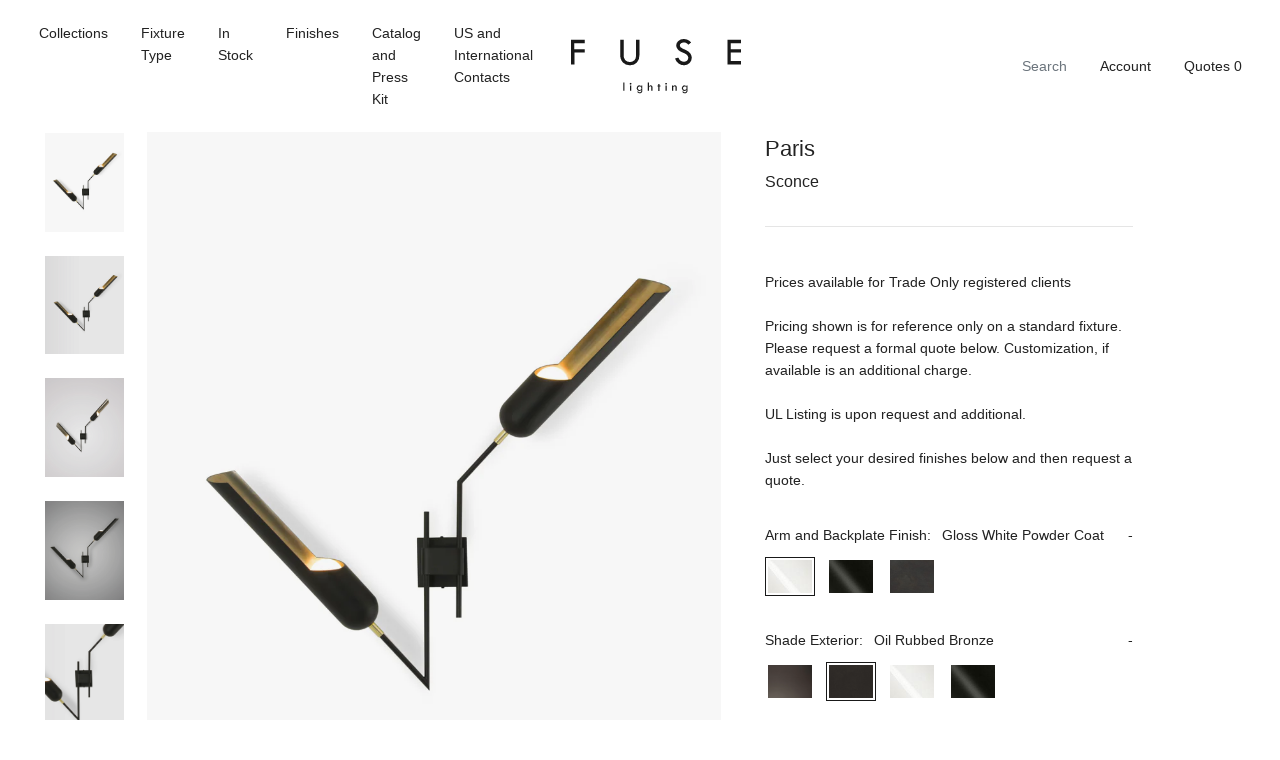

--- FILE ---
content_type: text/html; charset=utf-8
request_url: https://fuselighting.com/products/paris-sconce-gloss-white-powder-coat-1?variant=31528697692275
body_size: 22770
content:


<!doctype html>

<html lang="en">

  <head>
<meta name="google-site-verification" content="Ce7QV4ff2IdS-4x-1QsnewpnhkAiuCsPtLpj7IeCgOA" />
    <title>

      Paris Sconce Gloss White Powder Coat

    </title>

    <meta charset="utf-8"/>

    <meta http-equiv="X-UA-Compatible" content="IE=edge , chrome=1"/>

    <meta name="description" content="5061 Height: 40” (101.6 cm) Width: 40”  dia. (101.6 cm) Depth: 10”  dia. (25.4 cm) Backplate: 4 1/2” H  x  4 1/2” W (10.8 H  x  10.8 W) Weight: 8 approx. lbs. Wiring: Two medium base sockets 60-Watt Max. each Recommended bulb: White G-25"/>

    <meta name="viewport" content="width=device-width , initial-scale=1 , shrink-to-fit=no"/>

    <link rel="canonical" href="https://fuselighting.com/products/paris-sconce-gloss-white-powder-coat-1"/>

    <link rel="shortcut icon" type="image/png" href="//fuselighting.com/cdn/shop/files/Favicon_32x32.jpg?v=1613745328"/>

    <link rel="stylesheet" href="https://cdnjs.cloudflare.com/ajax/libs/slick-carousel/1.9.0/slick-theme.min.css"/>

    <link rel="stylesheet" href="https://cdnjs.cloudflare.com/ajax/libs/slick-carousel/1.9.0/slick.min.css"/>

    <link rel="stylesheet" href="https://unpkg.com/aos@next/dist/aos.css"/>

    <link rel="stylesheet" href="//fuselighting.com/cdn/shop/t/14/assets/theme.css?v=178271879264996138141625723365"/>

    <script src="//fuselighting.com/cdn/shop/t/14/assets/theme.js?v=108281318792587883501625830656" defer></script>

    <style>

      @font-face {
  font-family: Outfit;
  font-weight: 300;
  font-style: normal;
  font-display: swap;
  src: url("//fuselighting.com/cdn/fonts/outfit/outfit_n3.8c97ae4c4fac7c2ea467a6dc784857f4de7e0e37.woff2") format("woff2"),
       url("//fuselighting.com/cdn/fonts/outfit/outfit_n3.b50a189ccde91f9bceee88f207c18c09f0b62a7b.woff") format("woff");
}


      @font-face {
  font-family: Outfit;
  font-weight: 500;
  font-style: normal;
  font-display: swap;
  src: url("//fuselighting.com/cdn/fonts/outfit/outfit_n5.8646f8eed6d6d0a1ac9821ab288cc9621d1e145e.woff2") format("woff2"),
       url("//fuselighting.com/cdn/fonts/outfit/outfit_n5.9e3c12421e42661c948a7f5b879e5e0c7d394cd6.woff") format("woff");
}


      @font-face {
  font-family: Outfit;
  font-weight: 700;
  font-style: normal;
  font-display: swap;
  src: url("//fuselighting.com/cdn/fonts/outfit/outfit_n7.bfc2ca767cd7c6962e82c320123933a7812146d6.woff2") format("woff2"),
       url("//fuselighting.com/cdn/fonts/outfit/outfit_n7.f0b22ea9a32b6f1f6f493dd3a7113aae3464d8b2.woff") format("woff");
}


    </style>

    

      <script>window.performance && window.performance.mark && window.performance.mark('shopify.content_for_header.start');</script><meta id="shopify-digital-wallet" name="shopify-digital-wallet" content="/5748588659/digital_wallets/dialog">
<link rel="alternate" type="application/json+oembed" href="https://fuselighting.com/products/paris-sconce-gloss-white-powder-coat-1.oembed">
<script async="async" src="/checkouts/internal/preloads.js?locale=en-US"></script>
<script id="shopify-features" type="application/json">{"accessToken":"e88c5db2ec0506ba9a477a30f895b956","betas":["rich-media-storefront-analytics"],"domain":"fuselighting.com","predictiveSearch":true,"shopId":5748588659,"locale":"en"}</script>
<script>var Shopify = Shopify || {};
Shopify.shop = "fuselighting.myshopify.com";
Shopify.locale = "en";
Shopify.currency = {"active":"USD","rate":"1.0"};
Shopify.country = "US";
Shopify.theme = {"name":"iTG of Mote — Staging","id":120356798579,"schema_name":null,"schema_version":null,"theme_store_id":796,"role":"main"};
Shopify.theme.handle = "null";
Shopify.theme.style = {"id":null,"handle":null};
Shopify.cdnHost = "fuselighting.com/cdn";
Shopify.routes = Shopify.routes || {};
Shopify.routes.root = "/";</script>
<script type="module">!function(o){(o.Shopify=o.Shopify||{}).modules=!0}(window);</script>
<script>!function(o){function n(){var o=[];function n(){o.push(Array.prototype.slice.apply(arguments))}return n.q=o,n}var t=o.Shopify=o.Shopify||{};t.loadFeatures=n(),t.autoloadFeatures=n()}(window);</script>
<script id="shop-js-analytics" type="application/json">{"pageType":"product"}</script>
<script defer="defer" async type="module" src="//fuselighting.com/cdn/shopifycloud/shop-js/modules/v2/client.init-shop-cart-sync_BN7fPSNr.en.esm.js"></script>
<script defer="defer" async type="module" src="//fuselighting.com/cdn/shopifycloud/shop-js/modules/v2/chunk.common_Cbph3Kss.esm.js"></script>
<script defer="defer" async type="module" src="//fuselighting.com/cdn/shopifycloud/shop-js/modules/v2/chunk.modal_DKumMAJ1.esm.js"></script>
<script type="module">
  await import("//fuselighting.com/cdn/shopifycloud/shop-js/modules/v2/client.init-shop-cart-sync_BN7fPSNr.en.esm.js");
await import("//fuselighting.com/cdn/shopifycloud/shop-js/modules/v2/chunk.common_Cbph3Kss.esm.js");
await import("//fuselighting.com/cdn/shopifycloud/shop-js/modules/v2/chunk.modal_DKumMAJ1.esm.js");

  window.Shopify.SignInWithShop?.initShopCartSync?.({"fedCMEnabled":true,"windoidEnabled":true});

</script>
<script id="__st">var __st={"a":5748588659,"offset":-28800,"reqid":"dacf1247-4590-4185-85a9-cb7473dda21d-1769772918","pageurl":"fuselighting.com\/products\/paris-sconce-gloss-white-powder-coat-1?variant=31528697692275","u":"42af28e9c4d9","p":"product","rtyp":"product","rid":4451982868595};</script>
<script>window.ShopifyPaypalV4VisibilityTracking = true;</script>
<script id="captcha-bootstrap">!function(){'use strict';const t='contact',e='account',n='new_comment',o=[[t,t],['blogs',n],['comments',n],[t,'customer']],c=[[e,'customer_login'],[e,'guest_login'],[e,'recover_customer_password'],[e,'create_customer']],r=t=>t.map((([t,e])=>`form[action*='/${t}']:not([data-nocaptcha='true']) input[name='form_type'][value='${e}']`)).join(','),a=t=>()=>t?[...document.querySelectorAll(t)].map((t=>t.form)):[];function s(){const t=[...o],e=r(t);return a(e)}const i='password',u='form_key',d=['recaptcha-v3-token','g-recaptcha-response','h-captcha-response',i],f=()=>{try{return window.sessionStorage}catch{return}},m='__shopify_v',_=t=>t.elements[u];function p(t,e,n=!1){try{const o=window.sessionStorage,c=JSON.parse(o.getItem(e)),{data:r}=function(t){const{data:e,action:n}=t;return t[m]||n?{data:e,action:n}:{data:t,action:n}}(c);for(const[e,n]of Object.entries(r))t.elements[e]&&(t.elements[e].value=n);n&&o.removeItem(e)}catch(o){console.error('form repopulation failed',{error:o})}}const l='form_type',E='cptcha';function T(t){t.dataset[E]=!0}const w=window,h=w.document,L='Shopify',v='ce_forms',y='captcha';let A=!1;((t,e)=>{const n=(g='f06e6c50-85a8-45c8-87d0-21a2b65856fe',I='https://cdn.shopify.com/shopifycloud/storefront-forms-hcaptcha/ce_storefront_forms_captcha_hcaptcha.v1.5.2.iife.js',D={infoText:'Protected by hCaptcha',privacyText:'Privacy',termsText:'Terms'},(t,e,n)=>{const o=w[L][v],c=o.bindForm;if(c)return c(t,g,e,D).then(n);var r;o.q.push([[t,g,e,D],n]),r=I,A||(h.body.append(Object.assign(h.createElement('script'),{id:'captcha-provider',async:!0,src:r})),A=!0)});var g,I,D;w[L]=w[L]||{},w[L][v]=w[L][v]||{},w[L][v].q=[],w[L][y]=w[L][y]||{},w[L][y].protect=function(t,e){n(t,void 0,e),T(t)},Object.freeze(w[L][y]),function(t,e,n,w,h,L){const[v,y,A,g]=function(t,e,n){const i=e?o:[],u=t?c:[],d=[...i,...u],f=r(d),m=r(i),_=r(d.filter((([t,e])=>n.includes(e))));return[a(f),a(m),a(_),s()]}(w,h,L),I=t=>{const e=t.target;return e instanceof HTMLFormElement?e:e&&e.form},D=t=>v().includes(t);t.addEventListener('submit',(t=>{const e=I(t);if(!e)return;const n=D(e)&&!e.dataset.hcaptchaBound&&!e.dataset.recaptchaBound,o=_(e),c=g().includes(e)&&(!o||!o.value);(n||c)&&t.preventDefault(),c&&!n&&(function(t){try{if(!f())return;!function(t){const e=f();if(!e)return;const n=_(t);if(!n)return;const o=n.value;o&&e.removeItem(o)}(t);const e=Array.from(Array(32),(()=>Math.random().toString(36)[2])).join('');!function(t,e){_(t)||t.append(Object.assign(document.createElement('input'),{type:'hidden',name:u})),t.elements[u].value=e}(t,e),function(t,e){const n=f();if(!n)return;const o=[...t.querySelectorAll(`input[type='${i}']`)].map((({name:t})=>t)),c=[...d,...o],r={};for(const[a,s]of new FormData(t).entries())c.includes(a)||(r[a]=s);n.setItem(e,JSON.stringify({[m]:1,action:t.action,data:r}))}(t,e)}catch(e){console.error('failed to persist form',e)}}(e),e.submit())}));const S=(t,e)=>{t&&!t.dataset[E]&&(n(t,e.some((e=>e===t))),T(t))};for(const o of['focusin','change'])t.addEventListener(o,(t=>{const e=I(t);D(e)&&S(e,y())}));const B=e.get('form_key'),M=e.get(l),P=B&&M;t.addEventListener('DOMContentLoaded',(()=>{const t=y();if(P)for(const e of t)e.elements[l].value===M&&p(e,B);[...new Set([...A(),...v().filter((t=>'true'===t.dataset.shopifyCaptcha))])].forEach((e=>S(e,t)))}))}(h,new URLSearchParams(w.location.search),n,t,e,['guest_login'])})(!0,!0)}();</script>
<script integrity="sha256-4kQ18oKyAcykRKYeNunJcIwy7WH5gtpwJnB7kiuLZ1E=" data-source-attribution="shopify.loadfeatures" defer="defer" src="//fuselighting.com/cdn/shopifycloud/storefront/assets/storefront/load_feature-a0a9edcb.js" crossorigin="anonymous"></script>
<script data-source-attribution="shopify.dynamic_checkout.dynamic.init">var Shopify=Shopify||{};Shopify.PaymentButton=Shopify.PaymentButton||{isStorefrontPortableWallets:!0,init:function(){window.Shopify.PaymentButton.init=function(){};var t=document.createElement("script");t.src="https://fuselighting.com/cdn/shopifycloud/portable-wallets/latest/portable-wallets.en.js",t.type="module",document.head.appendChild(t)}};
</script>
<script data-source-attribution="shopify.dynamic_checkout.buyer_consent">
  function portableWalletsHideBuyerConsent(e){var t=document.getElementById("shopify-buyer-consent"),n=document.getElementById("shopify-subscription-policy-button");t&&n&&(t.classList.add("hidden"),t.setAttribute("aria-hidden","true"),n.removeEventListener("click",e))}function portableWalletsShowBuyerConsent(e){var t=document.getElementById("shopify-buyer-consent"),n=document.getElementById("shopify-subscription-policy-button");t&&n&&(t.classList.remove("hidden"),t.removeAttribute("aria-hidden"),n.addEventListener("click",e))}window.Shopify?.PaymentButton&&(window.Shopify.PaymentButton.hideBuyerConsent=portableWalletsHideBuyerConsent,window.Shopify.PaymentButton.showBuyerConsent=portableWalletsShowBuyerConsent);
</script>
<script data-source-attribution="shopify.dynamic_checkout.cart.bootstrap">document.addEventListener("DOMContentLoaded",(function(){function t(){return document.querySelector("shopify-accelerated-checkout-cart, shopify-accelerated-checkout")}if(t())Shopify.PaymentButton.init();else{new MutationObserver((function(e,n){t()&&(Shopify.PaymentButton.init(),n.disconnect())})).observe(document.body,{childList:!0,subtree:!0})}}));
</script>

<script>window.performance && window.performance.mark && window.performance.mark('shopify.content_for_header.end');</script>

    

  <meta property="og:image" content="https://cdn.shopify.com/s/files/1/0057/4858/8659/products/Fuse_Paris_Sconce_Matte_Black_Powder_Coat_Dutch_Gold_Polished_Brass_Accents_f415b93e-5467-4885-bee3-89d6c954510a.jpg?v=1586970959" />
<meta property="og:image:secure_url" content="https://cdn.shopify.com/s/files/1/0057/4858/8659/products/Fuse_Paris_Sconce_Matte_Black_Powder_Coat_Dutch_Gold_Polished_Brass_Accents_f415b93e-5467-4885-bee3-89d6c954510a.jpg?v=1586970959" />
<meta property="og:image:width" content="900" />
<meta property="og:image:height" content="1200" />
<meta property="og:image:alt" content="Matte Black Powder Coat with Dutch Gold Shade Interiors and Brushed Brass Accents" />
<link href="https://monorail-edge.shopifysvc.com" rel="dns-prefetch">
<script>(function(){if ("sendBeacon" in navigator && "performance" in window) {try {var session_token_from_headers = performance.getEntriesByType('navigation')[0].serverTiming.find(x => x.name == '_s').description;} catch {var session_token_from_headers = undefined;}var session_cookie_matches = document.cookie.match(/_shopify_s=([^;]*)/);var session_token_from_cookie = session_cookie_matches && session_cookie_matches.length === 2 ? session_cookie_matches[1] : "";var session_token = session_token_from_headers || session_token_from_cookie || "";function handle_abandonment_event(e) {var entries = performance.getEntries().filter(function(entry) {return /monorail-edge.shopifysvc.com/.test(entry.name);});if (!window.abandonment_tracked && entries.length === 0) {window.abandonment_tracked = true;var currentMs = Date.now();var navigation_start = performance.timing.navigationStart;var payload = {shop_id: 5748588659,url: window.location.href,navigation_start,duration: currentMs - navigation_start,session_token,page_type: "product"};window.navigator.sendBeacon("https://monorail-edge.shopifysvc.com/v1/produce", JSON.stringify({schema_id: "online_store_buyer_site_abandonment/1.1",payload: payload,metadata: {event_created_at_ms: currentMs,event_sent_at_ms: currentMs}}));}}window.addEventListener('pagehide', handle_abandonment_event);}}());</script>
<script id="web-pixels-manager-setup">(function e(e,d,r,n,o){if(void 0===o&&(o={}),!Boolean(null===(a=null===(i=window.Shopify)||void 0===i?void 0:i.analytics)||void 0===a?void 0:a.replayQueue)){var i,a;window.Shopify=window.Shopify||{};var t=window.Shopify;t.analytics=t.analytics||{};var s=t.analytics;s.replayQueue=[],s.publish=function(e,d,r){return s.replayQueue.push([e,d,r]),!0};try{self.performance.mark("wpm:start")}catch(e){}var l=function(){var e={modern:/Edge?\/(1{2}[4-9]|1[2-9]\d|[2-9]\d{2}|\d{4,})\.\d+(\.\d+|)|Firefox\/(1{2}[4-9]|1[2-9]\d|[2-9]\d{2}|\d{4,})\.\d+(\.\d+|)|Chrom(ium|e)\/(9{2}|\d{3,})\.\d+(\.\d+|)|(Maci|X1{2}).+ Version\/(15\.\d+|(1[6-9]|[2-9]\d|\d{3,})\.\d+)([,.]\d+|)( \(\w+\)|)( Mobile\/\w+|) Safari\/|Chrome.+OPR\/(9{2}|\d{3,})\.\d+\.\d+|(CPU[ +]OS|iPhone[ +]OS|CPU[ +]iPhone|CPU IPhone OS|CPU iPad OS)[ +]+(15[._]\d+|(1[6-9]|[2-9]\d|\d{3,})[._]\d+)([._]\d+|)|Android:?[ /-](13[3-9]|1[4-9]\d|[2-9]\d{2}|\d{4,})(\.\d+|)(\.\d+|)|Android.+Firefox\/(13[5-9]|1[4-9]\d|[2-9]\d{2}|\d{4,})\.\d+(\.\d+|)|Android.+Chrom(ium|e)\/(13[3-9]|1[4-9]\d|[2-9]\d{2}|\d{4,})\.\d+(\.\d+|)|SamsungBrowser\/([2-9]\d|\d{3,})\.\d+/,legacy:/Edge?\/(1[6-9]|[2-9]\d|\d{3,})\.\d+(\.\d+|)|Firefox\/(5[4-9]|[6-9]\d|\d{3,})\.\d+(\.\d+|)|Chrom(ium|e)\/(5[1-9]|[6-9]\d|\d{3,})\.\d+(\.\d+|)([\d.]+$|.*Safari\/(?![\d.]+ Edge\/[\d.]+$))|(Maci|X1{2}).+ Version\/(10\.\d+|(1[1-9]|[2-9]\d|\d{3,})\.\d+)([,.]\d+|)( \(\w+\)|)( Mobile\/\w+|) Safari\/|Chrome.+OPR\/(3[89]|[4-9]\d|\d{3,})\.\d+\.\d+|(CPU[ +]OS|iPhone[ +]OS|CPU[ +]iPhone|CPU IPhone OS|CPU iPad OS)[ +]+(10[._]\d+|(1[1-9]|[2-9]\d|\d{3,})[._]\d+)([._]\d+|)|Android:?[ /-](13[3-9]|1[4-9]\d|[2-9]\d{2}|\d{4,})(\.\d+|)(\.\d+|)|Mobile Safari.+OPR\/([89]\d|\d{3,})\.\d+\.\d+|Android.+Firefox\/(13[5-9]|1[4-9]\d|[2-9]\d{2}|\d{4,})\.\d+(\.\d+|)|Android.+Chrom(ium|e)\/(13[3-9]|1[4-9]\d|[2-9]\d{2}|\d{4,})\.\d+(\.\d+|)|Android.+(UC? ?Browser|UCWEB|U3)[ /]?(15\.([5-9]|\d{2,})|(1[6-9]|[2-9]\d|\d{3,})\.\d+)\.\d+|SamsungBrowser\/(5\.\d+|([6-9]|\d{2,})\.\d+)|Android.+MQ{2}Browser\/(14(\.(9|\d{2,})|)|(1[5-9]|[2-9]\d|\d{3,})(\.\d+|))(\.\d+|)|K[Aa][Ii]OS\/(3\.\d+|([4-9]|\d{2,})\.\d+)(\.\d+|)/},d=e.modern,r=e.legacy,n=navigator.userAgent;return n.match(d)?"modern":n.match(r)?"legacy":"unknown"}(),u="modern"===l?"modern":"legacy",c=(null!=n?n:{modern:"",legacy:""})[u],f=function(e){return[e.baseUrl,"/wpm","/b",e.hashVersion,"modern"===e.buildTarget?"m":"l",".js"].join("")}({baseUrl:d,hashVersion:r,buildTarget:u}),m=function(e){var d=e.version,r=e.bundleTarget,n=e.surface,o=e.pageUrl,i=e.monorailEndpoint;return{emit:function(e){var a=e.status,t=e.errorMsg,s=(new Date).getTime(),l=JSON.stringify({metadata:{event_sent_at_ms:s},events:[{schema_id:"web_pixels_manager_load/3.1",payload:{version:d,bundle_target:r,page_url:o,status:a,surface:n,error_msg:t},metadata:{event_created_at_ms:s}}]});if(!i)return console&&console.warn&&console.warn("[Web Pixels Manager] No Monorail endpoint provided, skipping logging."),!1;try{return self.navigator.sendBeacon.bind(self.navigator)(i,l)}catch(e){}var u=new XMLHttpRequest;try{return u.open("POST",i,!0),u.setRequestHeader("Content-Type","text/plain"),u.send(l),!0}catch(e){return console&&console.warn&&console.warn("[Web Pixels Manager] Got an unhandled error while logging to Monorail."),!1}}}}({version:r,bundleTarget:l,surface:e.surface,pageUrl:self.location.href,monorailEndpoint:e.monorailEndpoint});try{o.browserTarget=l,function(e){var d=e.src,r=e.async,n=void 0===r||r,o=e.onload,i=e.onerror,a=e.sri,t=e.scriptDataAttributes,s=void 0===t?{}:t,l=document.createElement("script"),u=document.querySelector("head"),c=document.querySelector("body");if(l.async=n,l.src=d,a&&(l.integrity=a,l.crossOrigin="anonymous"),s)for(var f in s)if(Object.prototype.hasOwnProperty.call(s,f))try{l.dataset[f]=s[f]}catch(e){}if(o&&l.addEventListener("load",o),i&&l.addEventListener("error",i),u)u.appendChild(l);else{if(!c)throw new Error("Did not find a head or body element to append the script");c.appendChild(l)}}({src:f,async:!0,onload:function(){if(!function(){var e,d;return Boolean(null===(d=null===(e=window.Shopify)||void 0===e?void 0:e.analytics)||void 0===d?void 0:d.initialized)}()){var d=window.webPixelsManager.init(e)||void 0;if(d){var r=window.Shopify.analytics;r.replayQueue.forEach((function(e){var r=e[0],n=e[1],o=e[2];d.publishCustomEvent(r,n,o)})),r.replayQueue=[],r.publish=d.publishCustomEvent,r.visitor=d.visitor,r.initialized=!0}}},onerror:function(){return m.emit({status:"failed",errorMsg:"".concat(f," has failed to load")})},sri:function(e){var d=/^sha384-[A-Za-z0-9+/=]+$/;return"string"==typeof e&&d.test(e)}(c)?c:"",scriptDataAttributes:o}),m.emit({status:"loading"})}catch(e){m.emit({status:"failed",errorMsg:(null==e?void 0:e.message)||"Unknown error"})}}})({shopId: 5748588659,storefrontBaseUrl: "https://fuselighting.com",extensionsBaseUrl: "https://extensions.shopifycdn.com/cdn/shopifycloud/web-pixels-manager",monorailEndpoint: "https://monorail-edge.shopifysvc.com/unstable/produce_batch",surface: "storefront-renderer",enabledBetaFlags: ["2dca8a86"],webPixelsConfigList: [{"id":"73924723","eventPayloadVersion":"v1","runtimeContext":"LAX","scriptVersion":"1","type":"CUSTOM","privacyPurposes":["ANALYTICS"],"name":"Google Analytics tag (migrated)"},{"id":"shopify-app-pixel","configuration":"{}","eventPayloadVersion":"v1","runtimeContext":"STRICT","scriptVersion":"0450","apiClientId":"shopify-pixel","type":"APP","privacyPurposes":["ANALYTICS","MARKETING"]},{"id":"shopify-custom-pixel","eventPayloadVersion":"v1","runtimeContext":"LAX","scriptVersion":"0450","apiClientId":"shopify-pixel","type":"CUSTOM","privacyPurposes":["ANALYTICS","MARKETING"]}],isMerchantRequest: false,initData: {"shop":{"name":"FUSE Lighting","paymentSettings":{"currencyCode":"USD"},"myshopifyDomain":"fuselighting.myshopify.com","countryCode":"US","storefrontUrl":"https:\/\/fuselighting.com"},"customer":null,"cart":null,"checkout":null,"productVariants":[{"price":{"amount":4211.0,"currencyCode":"USD"},"product":{"title":"Paris Sconce Gloss White Powder Coat","vendor":"fuselighting","id":"4451982868595","untranslatedTitle":"Paris Sconce Gloss White Powder Coat","url":"\/products\/paris-sconce-gloss-white-powder-coat-1","type":"Sconce"},"id":"31528696643699","image":{"src":"\/\/fuselighting.com\/cdn\/shop\/products\/Fuse_Paris_Sconce_Matte_Black_Powder_Coat_Dutch_Gold_Polished_Brass_Accents_f415b93e-5467-4885-bee3-89d6c954510a.jpg?v=1586970959"},"sku":"","title":"Dark Antique Brass \/ Dutch Gold \/ Brushed Brass","untranslatedTitle":"Dark Antique Brass \/ Dutch Gold \/ Brushed Brass"},{"price":{"amount":4211.0,"currencyCode":"USD"},"product":{"title":"Paris Sconce Gloss White Powder Coat","vendor":"fuselighting","id":"4451982868595","untranslatedTitle":"Paris Sconce Gloss White Powder Coat","url":"\/products\/paris-sconce-gloss-white-powder-coat-1","type":"Sconce"},"id":"31528696676467","image":{"src":"\/\/fuselighting.com\/cdn\/shop\/products\/Fuse_Paris_Sconce_Matte_Black_Powder_Coat_Dutch_Gold_Polished_Brass_Accents_f415b93e-5467-4885-bee3-89d6c954510a.jpg?v=1586970959"},"sku":"","title":"Dark Antique Brass \/ Dutch Gold \/ Polished Brass","untranslatedTitle":"Dark Antique Brass \/ Dutch Gold \/ Polished Brass"},{"price":{"amount":4211.0,"currencyCode":"USD"},"product":{"title":"Paris Sconce Gloss White Powder Coat","vendor":"fuselighting","id":"4451982868595","untranslatedTitle":"Paris Sconce Gloss White Powder Coat","url":"\/products\/paris-sconce-gloss-white-powder-coat-1","type":"Sconce"},"id":"31528696709235","image":{"src":"\/\/fuselighting.com\/cdn\/shop\/products\/Fuse_Paris_Sconce_Matte_Black_Powder_Coat_Dutch_Gold_Polished_Brass_Accents_f415b93e-5467-4885-bee3-89d6c954510a.jpg?v=1586970959"},"sku":"","title":"Dark Antique Brass \/ Dutch Gold \/ Polished Nickel","untranslatedTitle":"Dark Antique Brass \/ Dutch Gold \/ Polished Nickel"},{"price":{"amount":4211.0,"currencyCode":"USD"},"product":{"title":"Paris Sconce Gloss White Powder Coat","vendor":"fuselighting","id":"4451982868595","untranslatedTitle":"Paris Sconce Gloss White Powder Coat","url":"\/products\/paris-sconce-gloss-white-powder-coat-1","type":"Sconce"},"id":"31528696742003","image":{"src":"\/\/fuselighting.com\/cdn\/shop\/products\/Fuse_Paris_Sconce_Matte_Black_Powder_Coat_Dutch_Gold_Polished_Brass_Accents_f415b93e-5467-4885-bee3-89d6c954510a.jpg?v=1586970959"},"sku":"","title":"Dark Antique Brass \/ Dutch Gold \/ Satin Nickel","untranslatedTitle":"Dark Antique Brass \/ Dutch Gold \/ Satin Nickel"},{"price":{"amount":4211.0,"currencyCode":"USD"},"product":{"title":"Paris Sconce Gloss White Powder Coat","vendor":"fuselighting","id":"4451982868595","untranslatedTitle":"Paris Sconce Gloss White Powder Coat","url":"\/products\/paris-sconce-gloss-white-powder-coat-1","type":"Sconce"},"id":"31528696774771","image":{"src":"\/\/fuselighting.com\/cdn\/shop\/products\/Fuse_Paris_Sconce_Matte_Black_Powder_Coat_Dutch_Gold_Polished_Brass_Accents_f415b93e-5467-4885-bee3-89d6c954510a.jpg?v=1586970959"},"sku":"","title":"Dark Antique Brass \/ Dutch White Gold \/ Brushed Brass","untranslatedTitle":"Dark Antique Brass \/ Dutch White Gold \/ Brushed Brass"},{"price":{"amount":4211.0,"currencyCode":"USD"},"product":{"title":"Paris Sconce Gloss White Powder Coat","vendor":"fuselighting","id":"4451982868595","untranslatedTitle":"Paris Sconce Gloss White Powder Coat","url":"\/products\/paris-sconce-gloss-white-powder-coat-1","type":"Sconce"},"id":"31528696807539","image":{"src":"\/\/fuselighting.com\/cdn\/shop\/products\/Fuse_Paris_Sconce_Matte_Black_Powder_Coat_Dutch_Gold_Polished_Brass_Accents_f415b93e-5467-4885-bee3-89d6c954510a.jpg?v=1586970959"},"sku":"","title":"Dark Antique Brass \/ Dutch White Gold \/ Polished Brass","untranslatedTitle":"Dark Antique Brass \/ Dutch White Gold \/ Polished Brass"},{"price":{"amount":4211.0,"currencyCode":"USD"},"product":{"title":"Paris Sconce Gloss White Powder Coat","vendor":"fuselighting","id":"4451982868595","untranslatedTitle":"Paris Sconce Gloss White Powder Coat","url":"\/products\/paris-sconce-gloss-white-powder-coat-1","type":"Sconce"},"id":"31528696840307","image":{"src":"\/\/fuselighting.com\/cdn\/shop\/products\/Fuse_Paris_Sconce_Matte_Black_Powder_Coat_Dutch_Gold_Polished_Brass_Accents_f415b93e-5467-4885-bee3-89d6c954510a.jpg?v=1586970959"},"sku":"","title":"Dark Antique Brass \/ Dutch White Gold \/ Polished Nickel","untranslatedTitle":"Dark Antique Brass \/ Dutch White Gold \/ Polished Nickel"},{"price":{"amount":4211.0,"currencyCode":"USD"},"product":{"title":"Paris Sconce Gloss White Powder Coat","vendor":"fuselighting","id":"4451982868595","untranslatedTitle":"Paris Sconce Gloss White Powder Coat","url":"\/products\/paris-sconce-gloss-white-powder-coat-1","type":"Sconce"},"id":"31528696873075","image":{"src":"\/\/fuselighting.com\/cdn\/shop\/products\/Fuse_Paris_Sconce_Matte_Black_Powder_Coat_Dutch_Gold_Polished_Brass_Accents_f415b93e-5467-4885-bee3-89d6c954510a.jpg?v=1586970959"},"sku":"","title":"Dark Antique Brass \/ Dutch White Gold \/ Satin Nickel","untranslatedTitle":"Dark Antique Brass \/ Dutch White Gold \/ Satin Nickel"},{"price":{"amount":4211.0,"currencyCode":"USD"},"product":{"title":"Paris Sconce Gloss White Powder Coat","vendor":"fuselighting","id":"4451982868595","untranslatedTitle":"Paris Sconce Gloss White Powder Coat","url":"\/products\/paris-sconce-gloss-white-powder-coat-1","type":"Sconce"},"id":"31528696905843","image":{"src":"\/\/fuselighting.com\/cdn\/shop\/products\/Fuse_Paris_Sconce_Matte_Black_Powder_Coat_Dutch_Gold_Polished_Brass_Accents_f415b93e-5467-4885-bee3-89d6c954510a.jpg?v=1586970959"},"sku":"","title":"Dark Antique Brass \/ Dutch Platinum \/ Brushed Brass","untranslatedTitle":"Dark Antique Brass \/ Dutch Platinum \/ Brushed Brass"},{"price":{"amount":4211.0,"currencyCode":"USD"},"product":{"title":"Paris Sconce Gloss White Powder Coat","vendor":"fuselighting","id":"4451982868595","untranslatedTitle":"Paris Sconce Gloss White Powder Coat","url":"\/products\/paris-sconce-gloss-white-powder-coat-1","type":"Sconce"},"id":"31528696938611","image":{"src":"\/\/fuselighting.com\/cdn\/shop\/products\/Fuse_Paris_Sconce_Matte_Black_Powder_Coat_Dutch_Gold_Polished_Brass_Accents_f415b93e-5467-4885-bee3-89d6c954510a.jpg?v=1586970959"},"sku":"","title":"Dark Antique Brass \/ Dutch Platinum \/ Polished Brass","untranslatedTitle":"Dark Antique Brass \/ Dutch Platinum \/ Polished Brass"},{"price":{"amount":4211.0,"currencyCode":"USD"},"product":{"title":"Paris Sconce Gloss White Powder Coat","vendor":"fuselighting","id":"4451982868595","untranslatedTitle":"Paris Sconce Gloss White Powder Coat","url":"\/products\/paris-sconce-gloss-white-powder-coat-1","type":"Sconce"},"id":"31528696971379","image":{"src":"\/\/fuselighting.com\/cdn\/shop\/products\/Fuse_Paris_Sconce_Matte_Black_Powder_Coat_Dutch_Gold_Polished_Brass_Accents_f415b93e-5467-4885-bee3-89d6c954510a.jpg?v=1586970959"},"sku":"","title":"Dark Antique Brass \/ Dutch Platinum \/ Polished Nickel","untranslatedTitle":"Dark Antique Brass \/ Dutch Platinum \/ Polished Nickel"},{"price":{"amount":4211.0,"currencyCode":"USD"},"product":{"title":"Paris Sconce Gloss White Powder Coat","vendor":"fuselighting","id":"4451982868595","untranslatedTitle":"Paris Sconce Gloss White Powder Coat","url":"\/products\/paris-sconce-gloss-white-powder-coat-1","type":"Sconce"},"id":"31528697004147","image":{"src":"\/\/fuselighting.com\/cdn\/shop\/products\/Fuse_Paris_Sconce_Matte_Black_Powder_Coat_Dutch_Gold_Polished_Brass_Accents_f415b93e-5467-4885-bee3-89d6c954510a.jpg?v=1586970959"},"sku":"","title":"Dark Antique Brass \/ Dutch Platinum \/ Satin Nickel","untranslatedTitle":"Dark Antique Brass \/ Dutch Platinum \/ Satin Nickel"},{"price":{"amount":3803.0,"currencyCode":"USD"},"product":{"title":"Paris Sconce Gloss White Powder Coat","vendor":"fuselighting","id":"4451982868595","untranslatedTitle":"Paris Sconce Gloss White Powder Coat","url":"\/products\/paris-sconce-gloss-white-powder-coat-1","type":"Sconce"},"id":"31528697036915","image":{"src":"\/\/fuselighting.com\/cdn\/shop\/products\/Fuse_Paris_Sconce_Matte_Black_Powder_Coat_Dutch_Gold_Polished_Brass_Accents_f415b93e-5467-4885-bee3-89d6c954510a.jpg?v=1586970959"},"sku":"","title":"Dark Antique Brass \/ Painted White \/ Brushed Brass","untranslatedTitle":"Dark Antique Brass \/ Painted White \/ Brushed Brass"},{"price":{"amount":3803.0,"currencyCode":"USD"},"product":{"title":"Paris Sconce Gloss White Powder Coat","vendor":"fuselighting","id":"4451982868595","untranslatedTitle":"Paris Sconce Gloss White Powder Coat","url":"\/products\/paris-sconce-gloss-white-powder-coat-1","type":"Sconce"},"id":"31528697069683","image":{"src":"\/\/fuselighting.com\/cdn\/shop\/products\/Fuse_Paris_Sconce_Matte_Black_Powder_Coat_Dutch_Gold_Polished_Brass_Accents_f415b93e-5467-4885-bee3-89d6c954510a.jpg?v=1586970959"},"sku":"","title":"Dark Antique Brass \/ Painted White \/ Polished Brass","untranslatedTitle":"Dark Antique Brass \/ Painted White \/ Polished Brass"},{"price":{"amount":3803.0,"currencyCode":"USD"},"product":{"title":"Paris Sconce Gloss White Powder Coat","vendor":"fuselighting","id":"4451982868595","untranslatedTitle":"Paris Sconce Gloss White Powder Coat","url":"\/products\/paris-sconce-gloss-white-powder-coat-1","type":"Sconce"},"id":"31528697102451","image":{"src":"\/\/fuselighting.com\/cdn\/shop\/products\/Fuse_Paris_Sconce_Matte_Black_Powder_Coat_Dutch_Gold_Polished_Brass_Accents_f415b93e-5467-4885-bee3-89d6c954510a.jpg?v=1586970959"},"sku":"","title":"Dark Antique Brass \/ Painted White \/ Polished Nickel","untranslatedTitle":"Dark Antique Brass \/ Painted White \/ Polished Nickel"},{"price":{"amount":3803.0,"currencyCode":"USD"},"product":{"title":"Paris Sconce Gloss White Powder Coat","vendor":"fuselighting","id":"4451982868595","untranslatedTitle":"Paris Sconce Gloss White Powder Coat","url":"\/products\/paris-sconce-gloss-white-powder-coat-1","type":"Sconce"},"id":"31528697135219","image":{"src":"\/\/fuselighting.com\/cdn\/shop\/products\/Fuse_Paris_Sconce_Matte_Black_Powder_Coat_Dutch_Gold_Polished_Brass_Accents_f415b93e-5467-4885-bee3-89d6c954510a.jpg?v=1586970959"},"sku":"","title":"Dark Antique Brass \/ Painted White \/ Satin Nickel","untranslatedTitle":"Dark Antique Brass \/ Painted White \/ Satin Nickel"},{"price":{"amount":4211.0,"currencyCode":"USD"},"product":{"title":"Paris Sconce Gloss White Powder Coat","vendor":"fuselighting","id":"4451982868595","untranslatedTitle":"Paris Sconce Gloss White Powder Coat","url":"\/products\/paris-sconce-gloss-white-powder-coat-1","type":"Sconce"},"id":"31528697692275","image":{"src":"\/\/fuselighting.com\/cdn\/shop\/products\/Fuse_Paris_Sconce_Matte_Black_Powder_Coat_Dutch_Gold_Polished_Brass_Accents_f415b93e-5467-4885-bee3-89d6c954510a.jpg?v=1586970959"},"sku":"","title":"Oil Rubbed Bronze \/ Dutch Gold \/ Brushed Brass","untranslatedTitle":"Oil Rubbed Bronze \/ Dutch Gold \/ Brushed Brass"},{"price":{"amount":4211.0,"currencyCode":"USD"},"product":{"title":"Paris Sconce Gloss White Powder Coat","vendor":"fuselighting","id":"4451982868595","untranslatedTitle":"Paris Sconce Gloss White Powder Coat","url":"\/products\/paris-sconce-gloss-white-powder-coat-1","type":"Sconce"},"id":"31528697725043","image":{"src":"\/\/fuselighting.com\/cdn\/shop\/products\/Fuse_Paris_Sconce_Matte_Black_Powder_Coat_Dutch_Gold_Polished_Brass_Accents_f415b93e-5467-4885-bee3-89d6c954510a.jpg?v=1586970959"},"sku":"","title":"Oil Rubbed Bronze \/ Dutch Gold \/ Polished Brass","untranslatedTitle":"Oil Rubbed Bronze \/ Dutch Gold \/ Polished Brass"},{"price":{"amount":4211.0,"currencyCode":"USD"},"product":{"title":"Paris Sconce Gloss White Powder Coat","vendor":"fuselighting","id":"4451982868595","untranslatedTitle":"Paris Sconce Gloss White Powder Coat","url":"\/products\/paris-sconce-gloss-white-powder-coat-1","type":"Sconce"},"id":"31528697757811","image":{"src":"\/\/fuselighting.com\/cdn\/shop\/products\/Fuse_Paris_Sconce_Matte_Black_Powder_Coat_Dutch_Gold_Polished_Brass_Accents_f415b93e-5467-4885-bee3-89d6c954510a.jpg?v=1586970959"},"sku":"","title":"Oil Rubbed Bronze \/ Dutch Gold \/ Polished Nickel","untranslatedTitle":"Oil Rubbed Bronze \/ Dutch Gold \/ Polished Nickel"},{"price":{"amount":4211.0,"currencyCode":"USD"},"product":{"title":"Paris Sconce Gloss White Powder Coat","vendor":"fuselighting","id":"4451982868595","untranslatedTitle":"Paris Sconce Gloss White Powder Coat","url":"\/products\/paris-sconce-gloss-white-powder-coat-1","type":"Sconce"},"id":"31528697790579","image":{"src":"\/\/fuselighting.com\/cdn\/shop\/products\/Fuse_Paris_Sconce_Matte_Black_Powder_Coat_Dutch_Gold_Polished_Brass_Accents_f415b93e-5467-4885-bee3-89d6c954510a.jpg?v=1586970959"},"sku":"","title":"Oil Rubbed Bronze \/ Dutch Gold \/ Satin Nickel","untranslatedTitle":"Oil Rubbed Bronze \/ Dutch Gold \/ Satin Nickel"},{"price":{"amount":4211.0,"currencyCode":"USD"},"product":{"title":"Paris Sconce Gloss White Powder Coat","vendor":"fuselighting","id":"4451982868595","untranslatedTitle":"Paris Sconce Gloss White Powder Coat","url":"\/products\/paris-sconce-gloss-white-powder-coat-1","type":"Sconce"},"id":"31528697823347","image":{"src":"\/\/fuselighting.com\/cdn\/shop\/products\/Fuse_Paris_Sconce_Matte_Black_Powder_Coat_Dutch_Gold_Polished_Brass_Accents_f415b93e-5467-4885-bee3-89d6c954510a.jpg?v=1586970959"},"sku":"","title":"Oil Rubbed Bronze \/ Dutch White Gold \/ Brushed Brass","untranslatedTitle":"Oil Rubbed Bronze \/ Dutch White Gold \/ Brushed Brass"},{"price":{"amount":4211.0,"currencyCode":"USD"},"product":{"title":"Paris Sconce Gloss White Powder Coat","vendor":"fuselighting","id":"4451982868595","untranslatedTitle":"Paris Sconce Gloss White Powder Coat","url":"\/products\/paris-sconce-gloss-white-powder-coat-1","type":"Sconce"},"id":"31528697856115","image":{"src":"\/\/fuselighting.com\/cdn\/shop\/products\/Fuse_Paris_Sconce_Matte_Black_Powder_Coat_Dutch_Gold_Polished_Brass_Accents_f415b93e-5467-4885-bee3-89d6c954510a.jpg?v=1586970959"},"sku":"","title":"Oil Rubbed Bronze \/ Dutch White Gold \/ Polished Brass","untranslatedTitle":"Oil Rubbed Bronze \/ Dutch White Gold \/ Polished Brass"},{"price":{"amount":4211.0,"currencyCode":"USD"},"product":{"title":"Paris Sconce Gloss White Powder Coat","vendor":"fuselighting","id":"4451982868595","untranslatedTitle":"Paris Sconce Gloss White Powder Coat","url":"\/products\/paris-sconce-gloss-white-powder-coat-1","type":"Sconce"},"id":"31528697888883","image":{"src":"\/\/fuselighting.com\/cdn\/shop\/products\/Fuse_Paris_Sconce_Matte_Black_Powder_Coat_Dutch_Gold_Polished_Brass_Accents_f415b93e-5467-4885-bee3-89d6c954510a.jpg?v=1586970959"},"sku":"","title":"Oil Rubbed Bronze \/ Dutch White Gold \/ Polished Nickel","untranslatedTitle":"Oil Rubbed Bronze \/ Dutch White Gold \/ Polished Nickel"},{"price":{"amount":4211.0,"currencyCode":"USD"},"product":{"title":"Paris Sconce Gloss White Powder Coat","vendor":"fuselighting","id":"4451982868595","untranslatedTitle":"Paris Sconce Gloss White Powder Coat","url":"\/products\/paris-sconce-gloss-white-powder-coat-1","type":"Sconce"},"id":"31528697921651","image":{"src":"\/\/fuselighting.com\/cdn\/shop\/products\/Fuse_Paris_Sconce_Matte_Black_Powder_Coat_Dutch_Gold_Polished_Brass_Accents_f415b93e-5467-4885-bee3-89d6c954510a.jpg?v=1586970959"},"sku":"","title":"Oil Rubbed Bronze \/ Dutch White Gold \/ Satin Nickel","untranslatedTitle":"Oil Rubbed Bronze \/ Dutch White Gold \/ Satin Nickel"},{"price":{"amount":4211.0,"currencyCode":"USD"},"product":{"title":"Paris Sconce Gloss White Powder Coat","vendor":"fuselighting","id":"4451982868595","untranslatedTitle":"Paris Sconce Gloss White Powder Coat","url":"\/products\/paris-sconce-gloss-white-powder-coat-1","type":"Sconce"},"id":"31528697954419","image":{"src":"\/\/fuselighting.com\/cdn\/shop\/products\/Fuse_Paris_Sconce_Matte_Black_Powder_Coat_Dutch_Gold_Polished_Brass_Accents_f415b93e-5467-4885-bee3-89d6c954510a.jpg?v=1586970959"},"sku":"","title":"Oil Rubbed Bronze \/ Dutch Platinum \/ Brushed Brass","untranslatedTitle":"Oil Rubbed Bronze \/ Dutch Platinum \/ Brushed Brass"},{"price":{"amount":4211.0,"currencyCode":"USD"},"product":{"title":"Paris Sconce Gloss White Powder Coat","vendor":"fuselighting","id":"4451982868595","untranslatedTitle":"Paris Sconce Gloss White Powder Coat","url":"\/products\/paris-sconce-gloss-white-powder-coat-1","type":"Sconce"},"id":"31528697987187","image":{"src":"\/\/fuselighting.com\/cdn\/shop\/products\/Fuse_Paris_Sconce_Matte_Black_Powder_Coat_Dutch_Gold_Polished_Brass_Accents_f415b93e-5467-4885-bee3-89d6c954510a.jpg?v=1586970959"},"sku":"","title":"Oil Rubbed Bronze \/ Dutch Platinum \/ Polished Brass","untranslatedTitle":"Oil Rubbed Bronze \/ Dutch Platinum \/ Polished Brass"},{"price":{"amount":4211.0,"currencyCode":"USD"},"product":{"title":"Paris Sconce Gloss White Powder Coat","vendor":"fuselighting","id":"4451982868595","untranslatedTitle":"Paris Sconce Gloss White Powder Coat","url":"\/products\/paris-sconce-gloss-white-powder-coat-1","type":"Sconce"},"id":"31528698019955","image":{"src":"\/\/fuselighting.com\/cdn\/shop\/products\/Fuse_Paris_Sconce_Matte_Black_Powder_Coat_Dutch_Gold_Polished_Brass_Accents_f415b93e-5467-4885-bee3-89d6c954510a.jpg?v=1586970959"},"sku":"","title":"Oil Rubbed Bronze \/ Dutch Platinum \/ Polished Nickel","untranslatedTitle":"Oil Rubbed Bronze \/ Dutch Platinum \/ Polished Nickel"},{"price":{"amount":4211.0,"currencyCode":"USD"},"product":{"title":"Paris Sconce Gloss White Powder Coat","vendor":"fuselighting","id":"4451982868595","untranslatedTitle":"Paris Sconce Gloss White Powder Coat","url":"\/products\/paris-sconce-gloss-white-powder-coat-1","type":"Sconce"},"id":"31528698052723","image":{"src":"\/\/fuselighting.com\/cdn\/shop\/products\/Fuse_Paris_Sconce_Matte_Black_Powder_Coat_Dutch_Gold_Polished_Brass_Accents_f415b93e-5467-4885-bee3-89d6c954510a.jpg?v=1586970959"},"sku":"","title":"Oil Rubbed Bronze \/ Dutch Platinum \/ Satin Nickel","untranslatedTitle":"Oil Rubbed Bronze \/ Dutch Platinum \/ Satin Nickel"},{"price":{"amount":3803.0,"currencyCode":"USD"},"product":{"title":"Paris Sconce Gloss White Powder Coat","vendor":"fuselighting","id":"4451982868595","untranslatedTitle":"Paris Sconce Gloss White Powder Coat","url":"\/products\/paris-sconce-gloss-white-powder-coat-1","type":"Sconce"},"id":"31528698085491","image":{"src":"\/\/fuselighting.com\/cdn\/shop\/products\/Fuse_Paris_Sconce_Matte_Black_Powder_Coat_Dutch_Gold_Polished_Brass_Accents_f415b93e-5467-4885-bee3-89d6c954510a.jpg?v=1586970959"},"sku":"","title":"Oil Rubbed Bronze \/ Painted White \/ Brushed Brass","untranslatedTitle":"Oil Rubbed Bronze \/ Painted White \/ Brushed Brass"},{"price":{"amount":3803.0,"currencyCode":"USD"},"product":{"title":"Paris Sconce Gloss White Powder Coat","vendor":"fuselighting","id":"4451982868595","untranslatedTitle":"Paris Sconce Gloss White Powder Coat","url":"\/products\/paris-sconce-gloss-white-powder-coat-1","type":"Sconce"},"id":"31528698118259","image":{"src":"\/\/fuselighting.com\/cdn\/shop\/products\/Fuse_Paris_Sconce_Matte_Black_Powder_Coat_Dutch_Gold_Polished_Brass_Accents_f415b93e-5467-4885-bee3-89d6c954510a.jpg?v=1586970959"},"sku":"","title":"Oil Rubbed Bronze \/ Painted White \/ Polished Brass","untranslatedTitle":"Oil Rubbed Bronze \/ Painted White \/ Polished Brass"},{"price":{"amount":3803.0,"currencyCode":"USD"},"product":{"title":"Paris Sconce Gloss White Powder Coat","vendor":"fuselighting","id":"4451982868595","untranslatedTitle":"Paris Sconce Gloss White Powder Coat","url":"\/products\/paris-sconce-gloss-white-powder-coat-1","type":"Sconce"},"id":"31528698151027","image":{"src":"\/\/fuselighting.com\/cdn\/shop\/products\/Fuse_Paris_Sconce_Matte_Black_Powder_Coat_Dutch_Gold_Polished_Brass_Accents_f415b93e-5467-4885-bee3-89d6c954510a.jpg?v=1586970959"},"sku":"","title":"Oil Rubbed Bronze \/ Painted White \/ Polished Nickel","untranslatedTitle":"Oil Rubbed Bronze \/ Painted White \/ Polished Nickel"},{"price":{"amount":3803.0,"currencyCode":"USD"},"product":{"title":"Paris Sconce Gloss White Powder Coat","vendor":"fuselighting","id":"4451982868595","untranslatedTitle":"Paris Sconce Gloss White Powder Coat","url":"\/products\/paris-sconce-gloss-white-powder-coat-1","type":"Sconce"},"id":"31528698183795","image":{"src":"\/\/fuselighting.com\/cdn\/shop\/products\/Fuse_Paris_Sconce_Matte_Black_Powder_Coat_Dutch_Gold_Polished_Brass_Accents_f415b93e-5467-4885-bee3-89d6c954510a.jpg?v=1586970959"},"sku":"","title":"Oil Rubbed Bronze \/ Painted White \/ Satin Nickel","untranslatedTitle":"Oil Rubbed Bronze \/ Painted White \/ Satin Nickel"},{"price":{"amount":4211.0,"currencyCode":"USD"},"product":{"title":"Paris Sconce Gloss White Powder Coat","vendor":"fuselighting","id":"4451982868595","untranslatedTitle":"Paris Sconce Gloss White Powder Coat","url":"\/products\/paris-sconce-gloss-white-powder-coat-1","type":"Sconce"},"id":"31528698216563","image":{"src":"\/\/fuselighting.com\/cdn\/shop\/products\/Fuse_Paris_Sconce_Matte_Black_Powder_Coat_Dutch_Gold_Polished_Brass_Accents_f415b93e-5467-4885-bee3-89d6c954510a.jpg?v=1586970959"},"sku":"","title":"Gloss White Powder Coat \/ Dutch Gold \/ Brushed Brass","untranslatedTitle":"Gloss White Powder Coat \/ Dutch Gold \/ Brushed Brass"},{"price":{"amount":4211.0,"currencyCode":"USD"},"product":{"title":"Paris Sconce Gloss White Powder Coat","vendor":"fuselighting","id":"4451982868595","untranslatedTitle":"Paris Sconce Gloss White Powder Coat","url":"\/products\/paris-sconce-gloss-white-powder-coat-1","type":"Sconce"},"id":"31528698249331","image":{"src":"\/\/fuselighting.com\/cdn\/shop\/products\/Fuse_Paris_Sconce_Matte_Black_Powder_Coat_Dutch_Gold_Polished_Brass_Accents_f415b93e-5467-4885-bee3-89d6c954510a.jpg?v=1586970959"},"sku":"","title":"Gloss White Powder Coat \/ Dutch Gold \/ Polished Brass","untranslatedTitle":"Gloss White Powder Coat \/ Dutch Gold \/ Polished Brass"},{"price":{"amount":4211.0,"currencyCode":"USD"},"product":{"title":"Paris Sconce Gloss White Powder Coat","vendor":"fuselighting","id":"4451982868595","untranslatedTitle":"Paris Sconce Gloss White Powder Coat","url":"\/products\/paris-sconce-gloss-white-powder-coat-1","type":"Sconce"},"id":"31528698282099","image":{"src":"\/\/fuselighting.com\/cdn\/shop\/products\/Fuse_Paris_Sconce_Matte_Black_Powder_Coat_Dutch_Gold_Polished_Brass_Accents_f415b93e-5467-4885-bee3-89d6c954510a.jpg?v=1586970959"},"sku":"","title":"Gloss White Powder Coat \/ Dutch Gold \/ Polished Nickel","untranslatedTitle":"Gloss White Powder Coat \/ Dutch Gold \/ Polished Nickel"},{"price":{"amount":4211.0,"currencyCode":"USD"},"product":{"title":"Paris Sconce Gloss White Powder Coat","vendor":"fuselighting","id":"4451982868595","untranslatedTitle":"Paris Sconce Gloss White Powder Coat","url":"\/products\/paris-sconce-gloss-white-powder-coat-1","type":"Sconce"},"id":"31528698314867","image":{"src":"\/\/fuselighting.com\/cdn\/shop\/products\/Fuse_Paris_Sconce_Matte_Black_Powder_Coat_Dutch_Gold_Polished_Brass_Accents_f415b93e-5467-4885-bee3-89d6c954510a.jpg?v=1586970959"},"sku":"","title":"Gloss White Powder Coat \/ Dutch Gold \/ Satin Nickel","untranslatedTitle":"Gloss White Powder Coat \/ Dutch Gold \/ Satin Nickel"},{"price":{"amount":4211.0,"currencyCode":"USD"},"product":{"title":"Paris Sconce Gloss White Powder Coat","vendor":"fuselighting","id":"4451982868595","untranslatedTitle":"Paris Sconce Gloss White Powder Coat","url":"\/products\/paris-sconce-gloss-white-powder-coat-1","type":"Sconce"},"id":"31528698347635","image":{"src":"\/\/fuselighting.com\/cdn\/shop\/products\/Fuse_Paris_Sconce_Matte_Black_Powder_Coat_Dutch_Gold_Polished_Brass_Accents_f415b93e-5467-4885-bee3-89d6c954510a.jpg?v=1586970959"},"sku":"","title":"Gloss White Powder Coat \/ Dutch White Gold \/ Brushed Brass","untranslatedTitle":"Gloss White Powder Coat \/ Dutch White Gold \/ Brushed Brass"},{"price":{"amount":4211.0,"currencyCode":"USD"},"product":{"title":"Paris Sconce Gloss White Powder Coat","vendor":"fuselighting","id":"4451982868595","untranslatedTitle":"Paris Sconce Gloss White Powder Coat","url":"\/products\/paris-sconce-gloss-white-powder-coat-1","type":"Sconce"},"id":"31528698413171","image":{"src":"\/\/fuselighting.com\/cdn\/shop\/products\/Fuse_Paris_Sconce_Matte_Black_Powder_Coat_Dutch_Gold_Polished_Brass_Accents_f415b93e-5467-4885-bee3-89d6c954510a.jpg?v=1586970959"},"sku":"","title":"Gloss White Powder Coat \/ Dutch White Gold \/ Polished Brass","untranslatedTitle":"Gloss White Powder Coat \/ Dutch White Gold \/ Polished Brass"},{"price":{"amount":4211.0,"currencyCode":"USD"},"product":{"title":"Paris Sconce Gloss White Powder Coat","vendor":"fuselighting","id":"4451982868595","untranslatedTitle":"Paris Sconce Gloss White Powder Coat","url":"\/products\/paris-sconce-gloss-white-powder-coat-1","type":"Sconce"},"id":"31528698445939","image":{"src":"\/\/fuselighting.com\/cdn\/shop\/products\/Fuse_Paris_Sconce_Matte_Black_Powder_Coat_Dutch_Gold_Polished_Brass_Accents_f415b93e-5467-4885-bee3-89d6c954510a.jpg?v=1586970959"},"sku":"","title":"Gloss White Powder Coat \/ Dutch White Gold \/ Polished Nickel","untranslatedTitle":"Gloss White Powder Coat \/ Dutch White Gold \/ Polished Nickel"},{"price":{"amount":4211.0,"currencyCode":"USD"},"product":{"title":"Paris Sconce Gloss White Powder Coat","vendor":"fuselighting","id":"4451982868595","untranslatedTitle":"Paris Sconce Gloss White Powder Coat","url":"\/products\/paris-sconce-gloss-white-powder-coat-1","type":"Sconce"},"id":"31528698478707","image":{"src":"\/\/fuselighting.com\/cdn\/shop\/products\/Fuse_Paris_Sconce_Matte_Black_Powder_Coat_Dutch_Gold_Polished_Brass_Accents_f415b93e-5467-4885-bee3-89d6c954510a.jpg?v=1586970959"},"sku":"","title":"Gloss White Powder Coat \/ Dutch White Gold \/ Satin Nickel","untranslatedTitle":"Gloss White Powder Coat \/ Dutch White Gold \/ Satin Nickel"},{"price":{"amount":4211.0,"currencyCode":"USD"},"product":{"title":"Paris Sconce Gloss White Powder Coat","vendor":"fuselighting","id":"4451982868595","untranslatedTitle":"Paris Sconce Gloss White Powder Coat","url":"\/products\/paris-sconce-gloss-white-powder-coat-1","type":"Sconce"},"id":"31528698511475","image":{"src":"\/\/fuselighting.com\/cdn\/shop\/products\/Fuse_Paris_Sconce_Matte_Black_Powder_Coat_Dutch_Gold_Polished_Brass_Accents_f415b93e-5467-4885-bee3-89d6c954510a.jpg?v=1586970959"},"sku":"","title":"Gloss White Powder Coat \/ Dutch Platinum \/ Brushed Brass","untranslatedTitle":"Gloss White Powder Coat \/ Dutch Platinum \/ Brushed Brass"},{"price":{"amount":4211.0,"currencyCode":"USD"},"product":{"title":"Paris Sconce Gloss White Powder Coat","vendor":"fuselighting","id":"4451982868595","untranslatedTitle":"Paris Sconce Gloss White Powder Coat","url":"\/products\/paris-sconce-gloss-white-powder-coat-1","type":"Sconce"},"id":"31528698544243","image":{"src":"\/\/fuselighting.com\/cdn\/shop\/products\/Fuse_Paris_Sconce_Matte_Black_Powder_Coat_Dutch_Gold_Polished_Brass_Accents_f415b93e-5467-4885-bee3-89d6c954510a.jpg?v=1586970959"},"sku":"","title":"Gloss White Powder Coat \/ Dutch Platinum \/ Polished Brass","untranslatedTitle":"Gloss White Powder Coat \/ Dutch Platinum \/ Polished Brass"},{"price":{"amount":4211.0,"currencyCode":"USD"},"product":{"title":"Paris Sconce Gloss White Powder Coat","vendor":"fuselighting","id":"4451982868595","untranslatedTitle":"Paris Sconce Gloss White Powder Coat","url":"\/products\/paris-sconce-gloss-white-powder-coat-1","type":"Sconce"},"id":"31528698577011","image":{"src":"\/\/fuselighting.com\/cdn\/shop\/products\/Fuse_Paris_Sconce_Matte_Black_Powder_Coat_Dutch_Gold_Polished_Brass_Accents_f415b93e-5467-4885-bee3-89d6c954510a.jpg?v=1586970959"},"sku":"","title":"Gloss White Powder Coat \/ Dutch Platinum \/ Polished Nickel","untranslatedTitle":"Gloss White Powder Coat \/ Dutch Platinum \/ Polished Nickel"},{"price":{"amount":4211.0,"currencyCode":"USD"},"product":{"title":"Paris Sconce Gloss White Powder Coat","vendor":"fuselighting","id":"4451982868595","untranslatedTitle":"Paris Sconce Gloss White Powder Coat","url":"\/products\/paris-sconce-gloss-white-powder-coat-1","type":"Sconce"},"id":"31528698642547","image":{"src":"\/\/fuselighting.com\/cdn\/shop\/products\/Fuse_Paris_Sconce_Matte_Black_Powder_Coat_Dutch_Gold_Polished_Brass_Accents_f415b93e-5467-4885-bee3-89d6c954510a.jpg?v=1586970959"},"sku":"","title":"Gloss White Powder Coat \/ Dutch Platinum \/ Satin Nickel","untranslatedTitle":"Gloss White Powder Coat \/ Dutch Platinum \/ Satin Nickel"},{"price":{"amount":3803.0,"currencyCode":"USD"},"product":{"title":"Paris Sconce Gloss White Powder Coat","vendor":"fuselighting","id":"4451982868595","untranslatedTitle":"Paris Sconce Gloss White Powder Coat","url":"\/products\/paris-sconce-gloss-white-powder-coat-1","type":"Sconce"},"id":"31528698675315","image":{"src":"\/\/fuselighting.com\/cdn\/shop\/products\/Fuse_Paris_Sconce_Matte_Black_Powder_Coat_Dutch_Gold_Polished_Brass_Accents_f415b93e-5467-4885-bee3-89d6c954510a.jpg?v=1586970959"},"sku":"","title":"Gloss White Powder Coat \/ Painted White \/ Brushed Brass","untranslatedTitle":"Gloss White Powder Coat \/ Painted White \/ Brushed Brass"},{"price":{"amount":3803.0,"currencyCode":"USD"},"product":{"title":"Paris Sconce Gloss White Powder Coat","vendor":"fuselighting","id":"4451982868595","untranslatedTitle":"Paris Sconce Gloss White Powder Coat","url":"\/products\/paris-sconce-gloss-white-powder-coat-1","type":"Sconce"},"id":"31528698740851","image":{"src":"\/\/fuselighting.com\/cdn\/shop\/products\/Fuse_Paris_Sconce_Matte_Black_Powder_Coat_Dutch_Gold_Polished_Brass_Accents_f415b93e-5467-4885-bee3-89d6c954510a.jpg?v=1586970959"},"sku":"","title":"Gloss White Powder Coat \/ Painted White \/ Polished Brass","untranslatedTitle":"Gloss White Powder Coat \/ Painted White \/ Polished Brass"},{"price":{"amount":3803.0,"currencyCode":"USD"},"product":{"title":"Paris Sconce Gloss White Powder Coat","vendor":"fuselighting","id":"4451982868595","untranslatedTitle":"Paris Sconce Gloss White Powder Coat","url":"\/products\/paris-sconce-gloss-white-powder-coat-1","type":"Sconce"},"id":"31528698773619","image":{"src":"\/\/fuselighting.com\/cdn\/shop\/products\/Fuse_Paris_Sconce_Matte_Black_Powder_Coat_Dutch_Gold_Polished_Brass_Accents_f415b93e-5467-4885-bee3-89d6c954510a.jpg?v=1586970959"},"sku":"","title":"Gloss White Powder Coat \/ Painted White \/ Polished Nickel","untranslatedTitle":"Gloss White Powder Coat \/ Painted White \/ Polished Nickel"},{"price":{"amount":3803.0,"currencyCode":"USD"},"product":{"title":"Paris Sconce Gloss White Powder Coat","vendor":"fuselighting","id":"4451982868595","untranslatedTitle":"Paris Sconce Gloss White Powder Coat","url":"\/products\/paris-sconce-gloss-white-powder-coat-1","type":"Sconce"},"id":"31528698839155","image":{"src":"\/\/fuselighting.com\/cdn\/shop\/products\/Fuse_Paris_Sconce_Matte_Black_Powder_Coat_Dutch_Gold_Polished_Brass_Accents_f415b93e-5467-4885-bee3-89d6c954510a.jpg?v=1586970959"},"sku":"","title":"Gloss White Powder Coat \/ Painted White \/ Satin Nickel","untranslatedTitle":"Gloss White Powder Coat \/ Painted White \/ Satin Nickel"},{"price":{"amount":4211.0,"currencyCode":"USD"},"product":{"title":"Paris Sconce Gloss White Powder Coat","vendor":"fuselighting","id":"4451982868595","untranslatedTitle":"Paris Sconce Gloss White Powder Coat","url":"\/products\/paris-sconce-gloss-white-powder-coat-1","type":"Sconce"},"id":"31528698904691","image":{"src":"\/\/fuselighting.com\/cdn\/shop\/products\/Fuse_Paris_Sconce_Matte_Black_Powder_Coat_Dutch_Gold_Polished_Brass_Accents_f415b93e-5467-4885-bee3-89d6c954510a.jpg?v=1586970959"},"sku":"","title":"Matte Black Powder Coat \/ Dutch Gold \/ Brushed Brass","untranslatedTitle":"Matte Black Powder Coat \/ Dutch Gold \/ Brushed Brass"},{"price":{"amount":4211.0,"currencyCode":"USD"},"product":{"title":"Paris Sconce Gloss White Powder Coat","vendor":"fuselighting","id":"4451982868595","untranslatedTitle":"Paris Sconce Gloss White Powder Coat","url":"\/products\/paris-sconce-gloss-white-powder-coat-1","type":"Sconce"},"id":"31528698970227","image":{"src":"\/\/fuselighting.com\/cdn\/shop\/products\/Fuse_Paris_Sconce_Matte_Black_Powder_Coat_Dutch_Gold_Polished_Brass_Accents_f415b93e-5467-4885-bee3-89d6c954510a.jpg?v=1586970959"},"sku":"","title":"Matte Black Powder Coat \/ Dutch Gold \/ Polished Brass","untranslatedTitle":"Matte Black Powder Coat \/ Dutch Gold \/ Polished Brass"},{"price":{"amount":4211.0,"currencyCode":"USD"},"product":{"title":"Paris Sconce Gloss White Powder Coat","vendor":"fuselighting","id":"4451982868595","untranslatedTitle":"Paris Sconce Gloss White Powder Coat","url":"\/products\/paris-sconce-gloss-white-powder-coat-1","type":"Sconce"},"id":"31528699002995","image":{"src":"\/\/fuselighting.com\/cdn\/shop\/products\/Fuse_Paris_Sconce_Matte_Black_Powder_Coat_Dutch_Gold_Polished_Brass_Accents_f415b93e-5467-4885-bee3-89d6c954510a.jpg?v=1586970959"},"sku":"","title":"Matte Black Powder Coat \/ Dutch Gold \/ Polished Nickel","untranslatedTitle":"Matte Black Powder Coat \/ Dutch Gold \/ Polished Nickel"},{"price":{"amount":4211.0,"currencyCode":"USD"},"product":{"title":"Paris Sconce Gloss White Powder Coat","vendor":"fuselighting","id":"4451982868595","untranslatedTitle":"Paris Sconce Gloss White Powder Coat","url":"\/products\/paris-sconce-gloss-white-powder-coat-1","type":"Sconce"},"id":"31528699068531","image":{"src":"\/\/fuselighting.com\/cdn\/shop\/products\/Fuse_Paris_Sconce_Matte_Black_Powder_Coat_Dutch_Gold_Polished_Brass_Accents_f415b93e-5467-4885-bee3-89d6c954510a.jpg?v=1586970959"},"sku":"","title":"Matte Black Powder Coat \/ Dutch Gold \/ Satin Nickel","untranslatedTitle":"Matte Black Powder Coat \/ Dutch Gold \/ Satin Nickel"},{"price":{"amount":4211.0,"currencyCode":"USD"},"product":{"title":"Paris Sconce Gloss White Powder Coat","vendor":"fuselighting","id":"4451982868595","untranslatedTitle":"Paris Sconce Gloss White Powder Coat","url":"\/products\/paris-sconce-gloss-white-powder-coat-1","type":"Sconce"},"id":"31528699134067","image":{"src":"\/\/fuselighting.com\/cdn\/shop\/products\/Fuse_Paris_Sconce_Matte_Black_Powder_Coat_Dutch_Gold_Polished_Brass_Accents_f415b93e-5467-4885-bee3-89d6c954510a.jpg?v=1586970959"},"sku":"","title":"Matte Black Powder Coat \/ Dutch White Gold \/ Brushed Brass","untranslatedTitle":"Matte Black Powder Coat \/ Dutch White Gold \/ Brushed Brass"},{"price":{"amount":4211.0,"currencyCode":"USD"},"product":{"title":"Paris Sconce Gloss White Powder Coat","vendor":"fuselighting","id":"4451982868595","untranslatedTitle":"Paris Sconce Gloss White Powder Coat","url":"\/products\/paris-sconce-gloss-white-powder-coat-1","type":"Sconce"},"id":"31528699166835","image":{"src":"\/\/fuselighting.com\/cdn\/shop\/products\/Fuse_Paris_Sconce_Matte_Black_Powder_Coat_Dutch_Gold_Polished_Brass_Accents_f415b93e-5467-4885-bee3-89d6c954510a.jpg?v=1586970959"},"sku":"","title":"Matte Black Powder Coat \/ Dutch White Gold \/ Polished Brass","untranslatedTitle":"Matte Black Powder Coat \/ Dutch White Gold \/ Polished Brass"},{"price":{"amount":4211.0,"currencyCode":"USD"},"product":{"title":"Paris Sconce Gloss White Powder Coat","vendor":"fuselighting","id":"4451982868595","untranslatedTitle":"Paris Sconce Gloss White Powder Coat","url":"\/products\/paris-sconce-gloss-white-powder-coat-1","type":"Sconce"},"id":"31528699232371","image":{"src":"\/\/fuselighting.com\/cdn\/shop\/products\/Fuse_Paris_Sconce_Matte_Black_Powder_Coat_Dutch_Gold_Polished_Brass_Accents_f415b93e-5467-4885-bee3-89d6c954510a.jpg?v=1586970959"},"sku":"","title":"Matte Black Powder Coat \/ Dutch White Gold \/ Polished Nickel","untranslatedTitle":"Matte Black Powder Coat \/ Dutch White Gold \/ Polished Nickel"},{"price":{"amount":4211.0,"currencyCode":"USD"},"product":{"title":"Paris Sconce Gloss White Powder Coat","vendor":"fuselighting","id":"4451982868595","untranslatedTitle":"Paris Sconce Gloss White Powder Coat","url":"\/products\/paris-sconce-gloss-white-powder-coat-1","type":"Sconce"},"id":"31528699297907","image":{"src":"\/\/fuselighting.com\/cdn\/shop\/products\/Fuse_Paris_Sconce_Matte_Black_Powder_Coat_Dutch_Gold_Polished_Brass_Accents_f415b93e-5467-4885-bee3-89d6c954510a.jpg?v=1586970959"},"sku":"","title":"Matte Black Powder Coat \/ Dutch White Gold \/ Satin Nickel","untranslatedTitle":"Matte Black Powder Coat \/ Dutch White Gold \/ Satin Nickel"},{"price":{"amount":4211.0,"currencyCode":"USD"},"product":{"title":"Paris Sconce Gloss White Powder Coat","vendor":"fuselighting","id":"4451982868595","untranslatedTitle":"Paris Sconce Gloss White Powder Coat","url":"\/products\/paris-sconce-gloss-white-powder-coat-1","type":"Sconce"},"id":"31528699330675","image":{"src":"\/\/fuselighting.com\/cdn\/shop\/products\/Fuse_Paris_Sconce_Matte_Black_Powder_Coat_Dutch_Gold_Polished_Brass_Accents_f415b93e-5467-4885-bee3-89d6c954510a.jpg?v=1586970959"},"sku":"","title":"Matte Black Powder Coat \/ Dutch Platinum \/ Brushed Brass","untranslatedTitle":"Matte Black Powder Coat \/ Dutch Platinum \/ Brushed Brass"},{"price":{"amount":4211.0,"currencyCode":"USD"},"product":{"title":"Paris Sconce Gloss White Powder Coat","vendor":"fuselighting","id":"4451982868595","untranslatedTitle":"Paris Sconce Gloss White Powder Coat","url":"\/products\/paris-sconce-gloss-white-powder-coat-1","type":"Sconce"},"id":"31528699396211","image":{"src":"\/\/fuselighting.com\/cdn\/shop\/products\/Fuse_Paris_Sconce_Matte_Black_Powder_Coat_Dutch_Gold_Polished_Brass_Accents_f415b93e-5467-4885-bee3-89d6c954510a.jpg?v=1586970959"},"sku":"","title":"Matte Black Powder Coat \/ Dutch Platinum \/ Polished Brass","untranslatedTitle":"Matte Black Powder Coat \/ Dutch Platinum \/ Polished Brass"},{"price":{"amount":4211.0,"currencyCode":"USD"},"product":{"title":"Paris Sconce Gloss White Powder Coat","vendor":"fuselighting","id":"4451982868595","untranslatedTitle":"Paris Sconce Gloss White Powder Coat","url":"\/products\/paris-sconce-gloss-white-powder-coat-1","type":"Sconce"},"id":"31528699461747","image":{"src":"\/\/fuselighting.com\/cdn\/shop\/products\/Fuse_Paris_Sconce_Matte_Black_Powder_Coat_Dutch_Gold_Polished_Brass_Accents_f415b93e-5467-4885-bee3-89d6c954510a.jpg?v=1586970959"},"sku":"","title":"Matte Black Powder Coat \/ Dutch Platinum \/ Polished Nickel","untranslatedTitle":"Matte Black Powder Coat \/ Dutch Platinum \/ Polished Nickel"},{"price":{"amount":4211.0,"currencyCode":"USD"},"product":{"title":"Paris Sconce Gloss White Powder Coat","vendor":"fuselighting","id":"4451982868595","untranslatedTitle":"Paris Sconce Gloss White Powder Coat","url":"\/products\/paris-sconce-gloss-white-powder-coat-1","type":"Sconce"},"id":"31528699494515","image":{"src":"\/\/fuselighting.com\/cdn\/shop\/products\/Fuse_Paris_Sconce_Matte_Black_Powder_Coat_Dutch_Gold_Polished_Brass_Accents_f415b93e-5467-4885-bee3-89d6c954510a.jpg?v=1586970959"},"sku":"","title":"Matte Black Powder Coat \/ Dutch Platinum \/ Satin Nickel","untranslatedTitle":"Matte Black Powder Coat \/ Dutch Platinum \/ Satin Nickel"},{"price":{"amount":3803.0,"currencyCode":"USD"},"product":{"title":"Paris Sconce Gloss White Powder Coat","vendor":"fuselighting","id":"4451982868595","untranslatedTitle":"Paris Sconce Gloss White Powder Coat","url":"\/products\/paris-sconce-gloss-white-powder-coat-1","type":"Sconce"},"id":"31528699527283","image":{"src":"\/\/fuselighting.com\/cdn\/shop\/products\/Fuse_Paris_Sconce_Matte_Black_Powder_Coat_Dutch_Gold_Polished_Brass_Accents_f415b93e-5467-4885-bee3-89d6c954510a.jpg?v=1586970959"},"sku":"","title":"Matte Black Powder Coat \/ Painted White \/ Brushed Brass","untranslatedTitle":"Matte Black Powder Coat \/ Painted White \/ Brushed Brass"},{"price":{"amount":3803.0,"currencyCode":"USD"},"product":{"title":"Paris Sconce Gloss White Powder Coat","vendor":"fuselighting","id":"4451982868595","untranslatedTitle":"Paris Sconce Gloss White Powder Coat","url":"\/products\/paris-sconce-gloss-white-powder-coat-1","type":"Sconce"},"id":"31528699560051","image":{"src":"\/\/fuselighting.com\/cdn\/shop\/products\/Fuse_Paris_Sconce_Matte_Black_Powder_Coat_Dutch_Gold_Polished_Brass_Accents_f415b93e-5467-4885-bee3-89d6c954510a.jpg?v=1586970959"},"sku":"","title":"Matte Black Powder Coat \/ Painted White \/ Polished Brass","untranslatedTitle":"Matte Black Powder Coat \/ Painted White \/ Polished Brass"},{"price":{"amount":3803.0,"currencyCode":"USD"},"product":{"title":"Paris Sconce Gloss White Powder Coat","vendor":"fuselighting","id":"4451982868595","untranslatedTitle":"Paris Sconce Gloss White Powder Coat","url":"\/products\/paris-sconce-gloss-white-powder-coat-1","type":"Sconce"},"id":"31528699592819","image":{"src":"\/\/fuselighting.com\/cdn\/shop\/products\/Fuse_Paris_Sconce_Matte_Black_Powder_Coat_Dutch_Gold_Polished_Brass_Accents_f415b93e-5467-4885-bee3-89d6c954510a.jpg?v=1586970959"},"sku":"","title":"Matte Black Powder Coat \/ Painted White \/ Polished Nickel","untranslatedTitle":"Matte Black Powder Coat \/ Painted White \/ Polished Nickel"},{"price":{"amount":3803.0,"currencyCode":"USD"},"product":{"title":"Paris Sconce Gloss White Powder Coat","vendor":"fuselighting","id":"4451982868595","untranslatedTitle":"Paris Sconce Gloss White Powder Coat","url":"\/products\/paris-sconce-gloss-white-powder-coat-1","type":"Sconce"},"id":"31528699625587","image":{"src":"\/\/fuselighting.com\/cdn\/shop\/products\/Fuse_Paris_Sconce_Matte_Black_Powder_Coat_Dutch_Gold_Polished_Brass_Accents_f415b93e-5467-4885-bee3-89d6c954510a.jpg?v=1586970959"},"sku":"","title":"Matte Black Powder Coat \/ Painted White \/ Satin Nickel","untranslatedTitle":"Matte Black Powder Coat \/ Painted White \/ Satin Nickel"}],"purchasingCompany":null},},"https://fuselighting.com/cdn","1d2a099fw23dfb22ep557258f5m7a2edbae",{"modern":"","legacy":""},{"shopId":"5748588659","storefrontBaseUrl":"https:\/\/fuselighting.com","extensionBaseUrl":"https:\/\/extensions.shopifycdn.com\/cdn\/shopifycloud\/web-pixels-manager","surface":"storefront-renderer","enabledBetaFlags":"[\"2dca8a86\"]","isMerchantRequest":"false","hashVersion":"1d2a099fw23dfb22ep557258f5m7a2edbae","publish":"custom","events":"[[\"page_viewed\",{}],[\"product_viewed\",{\"productVariant\":{\"price\":{\"amount\":4211.0,\"currencyCode\":\"USD\"},\"product\":{\"title\":\"Paris Sconce Gloss White Powder Coat\",\"vendor\":\"fuselighting\",\"id\":\"4451982868595\",\"untranslatedTitle\":\"Paris Sconce Gloss White Powder Coat\",\"url\":\"\/products\/paris-sconce-gloss-white-powder-coat-1\",\"type\":\"Sconce\"},\"id\":\"31528697692275\",\"image\":{\"src\":\"\/\/fuselighting.com\/cdn\/shop\/products\/Fuse_Paris_Sconce_Matte_Black_Powder_Coat_Dutch_Gold_Polished_Brass_Accents_f415b93e-5467-4885-bee3-89d6c954510a.jpg?v=1586970959\"},\"sku\":\"\",\"title\":\"Oil Rubbed Bronze \/ Dutch Gold \/ Brushed Brass\",\"untranslatedTitle\":\"Oil Rubbed Bronze \/ Dutch Gold \/ Brushed Brass\"}}]]"});</script><script>
  window.ShopifyAnalytics = window.ShopifyAnalytics || {};
  window.ShopifyAnalytics.meta = window.ShopifyAnalytics.meta || {};
  window.ShopifyAnalytics.meta.currency = 'USD';
  var meta = {"product":{"id":4451982868595,"gid":"gid:\/\/shopify\/Product\/4451982868595","vendor":"fuselighting","type":"Sconce","handle":"paris-sconce-gloss-white-powder-coat-1","variants":[{"id":31528696643699,"price":421100,"name":"Paris Sconce Gloss White Powder Coat - Dark Antique Brass \/ Dutch Gold \/ Brushed Brass","public_title":"Dark Antique Brass \/ Dutch Gold \/ Brushed Brass","sku":""},{"id":31528696676467,"price":421100,"name":"Paris Sconce Gloss White Powder Coat - Dark Antique Brass \/ Dutch Gold \/ Polished Brass","public_title":"Dark Antique Brass \/ Dutch Gold \/ Polished Brass","sku":""},{"id":31528696709235,"price":421100,"name":"Paris Sconce Gloss White Powder Coat - Dark Antique Brass \/ Dutch Gold \/ Polished Nickel","public_title":"Dark Antique Brass \/ Dutch Gold \/ Polished Nickel","sku":""},{"id":31528696742003,"price":421100,"name":"Paris Sconce Gloss White Powder Coat - Dark Antique Brass \/ Dutch Gold \/ Satin Nickel","public_title":"Dark Antique Brass \/ Dutch Gold \/ Satin Nickel","sku":""},{"id":31528696774771,"price":421100,"name":"Paris Sconce Gloss White Powder Coat - Dark Antique Brass \/ Dutch White Gold \/ Brushed Brass","public_title":"Dark Antique Brass \/ Dutch White Gold \/ Brushed Brass","sku":""},{"id":31528696807539,"price":421100,"name":"Paris Sconce Gloss White Powder Coat - Dark Antique Brass \/ Dutch White Gold \/ Polished Brass","public_title":"Dark Antique Brass \/ Dutch White Gold \/ Polished Brass","sku":""},{"id":31528696840307,"price":421100,"name":"Paris Sconce Gloss White Powder Coat - Dark Antique Brass \/ Dutch White Gold \/ Polished Nickel","public_title":"Dark Antique Brass \/ Dutch White Gold \/ Polished Nickel","sku":""},{"id":31528696873075,"price":421100,"name":"Paris Sconce Gloss White Powder Coat - Dark Antique Brass \/ Dutch White Gold \/ Satin Nickel","public_title":"Dark Antique Brass \/ Dutch White Gold \/ Satin Nickel","sku":""},{"id":31528696905843,"price":421100,"name":"Paris Sconce Gloss White Powder Coat - Dark Antique Brass \/ Dutch Platinum \/ Brushed Brass","public_title":"Dark Antique Brass \/ Dutch Platinum \/ Brushed Brass","sku":""},{"id":31528696938611,"price":421100,"name":"Paris Sconce Gloss White Powder Coat - Dark Antique Brass \/ Dutch Platinum \/ Polished Brass","public_title":"Dark Antique Brass \/ Dutch Platinum \/ Polished Brass","sku":""},{"id":31528696971379,"price":421100,"name":"Paris Sconce Gloss White Powder Coat - Dark Antique Brass \/ Dutch Platinum \/ Polished Nickel","public_title":"Dark Antique Brass \/ Dutch Platinum \/ Polished Nickel","sku":""},{"id":31528697004147,"price":421100,"name":"Paris Sconce Gloss White Powder Coat - Dark Antique Brass \/ Dutch Platinum \/ Satin Nickel","public_title":"Dark Antique Brass \/ Dutch Platinum \/ Satin Nickel","sku":""},{"id":31528697036915,"price":380300,"name":"Paris Sconce Gloss White Powder Coat - Dark Antique Brass \/ Painted White \/ Brushed Brass","public_title":"Dark Antique Brass \/ Painted White \/ Brushed Brass","sku":""},{"id":31528697069683,"price":380300,"name":"Paris Sconce Gloss White Powder Coat - Dark Antique Brass \/ Painted White \/ Polished Brass","public_title":"Dark Antique Brass \/ Painted White \/ Polished Brass","sku":""},{"id":31528697102451,"price":380300,"name":"Paris Sconce Gloss White Powder Coat - Dark Antique Brass \/ Painted White \/ Polished Nickel","public_title":"Dark Antique Brass \/ Painted White \/ Polished Nickel","sku":""},{"id":31528697135219,"price":380300,"name":"Paris Sconce Gloss White Powder Coat - Dark Antique Brass \/ Painted White \/ Satin Nickel","public_title":"Dark Antique Brass \/ Painted White \/ Satin Nickel","sku":""},{"id":31528697692275,"price":421100,"name":"Paris Sconce Gloss White Powder Coat - Oil Rubbed Bronze \/ Dutch Gold \/ Brushed Brass","public_title":"Oil Rubbed Bronze \/ Dutch Gold \/ Brushed Brass","sku":""},{"id":31528697725043,"price":421100,"name":"Paris Sconce Gloss White Powder Coat - Oil Rubbed Bronze \/ Dutch Gold \/ Polished Brass","public_title":"Oil Rubbed Bronze \/ Dutch Gold \/ Polished Brass","sku":""},{"id":31528697757811,"price":421100,"name":"Paris Sconce Gloss White Powder Coat - Oil Rubbed Bronze \/ Dutch Gold \/ Polished Nickel","public_title":"Oil Rubbed Bronze \/ Dutch Gold \/ Polished Nickel","sku":""},{"id":31528697790579,"price":421100,"name":"Paris Sconce Gloss White Powder Coat - Oil Rubbed Bronze \/ Dutch Gold \/ Satin Nickel","public_title":"Oil Rubbed Bronze \/ Dutch Gold \/ Satin Nickel","sku":""},{"id":31528697823347,"price":421100,"name":"Paris Sconce Gloss White Powder Coat - Oil Rubbed Bronze \/ Dutch White Gold \/ Brushed Brass","public_title":"Oil Rubbed Bronze \/ Dutch White Gold \/ Brushed Brass","sku":""},{"id":31528697856115,"price":421100,"name":"Paris Sconce Gloss White Powder Coat - Oil Rubbed Bronze \/ Dutch White Gold \/ Polished Brass","public_title":"Oil Rubbed Bronze \/ Dutch White Gold \/ Polished Brass","sku":""},{"id":31528697888883,"price":421100,"name":"Paris Sconce Gloss White Powder Coat - Oil Rubbed Bronze \/ Dutch White Gold \/ Polished Nickel","public_title":"Oil Rubbed Bronze \/ Dutch White Gold \/ Polished Nickel","sku":""},{"id":31528697921651,"price":421100,"name":"Paris Sconce Gloss White Powder Coat - Oil Rubbed Bronze \/ Dutch White Gold \/ Satin Nickel","public_title":"Oil Rubbed Bronze \/ Dutch White Gold \/ Satin Nickel","sku":""},{"id":31528697954419,"price":421100,"name":"Paris Sconce Gloss White Powder Coat - Oil Rubbed Bronze \/ Dutch Platinum \/ Brushed Brass","public_title":"Oil Rubbed Bronze \/ Dutch Platinum \/ Brushed Brass","sku":""},{"id":31528697987187,"price":421100,"name":"Paris Sconce Gloss White Powder Coat - Oil Rubbed Bronze \/ Dutch Platinum \/ Polished Brass","public_title":"Oil Rubbed Bronze \/ Dutch Platinum \/ Polished Brass","sku":""},{"id":31528698019955,"price":421100,"name":"Paris Sconce Gloss White Powder Coat - Oil Rubbed Bronze \/ Dutch Platinum \/ Polished Nickel","public_title":"Oil Rubbed Bronze \/ Dutch Platinum \/ Polished Nickel","sku":""},{"id":31528698052723,"price":421100,"name":"Paris Sconce Gloss White Powder Coat - Oil Rubbed Bronze \/ Dutch Platinum \/ Satin Nickel","public_title":"Oil Rubbed Bronze \/ Dutch Platinum \/ Satin Nickel","sku":""},{"id":31528698085491,"price":380300,"name":"Paris Sconce Gloss White Powder Coat - Oil Rubbed Bronze \/ Painted White \/ Brushed Brass","public_title":"Oil Rubbed Bronze \/ Painted White \/ Brushed Brass","sku":""},{"id":31528698118259,"price":380300,"name":"Paris Sconce Gloss White Powder Coat - Oil Rubbed Bronze \/ Painted White \/ Polished Brass","public_title":"Oil Rubbed Bronze \/ Painted White \/ Polished Brass","sku":""},{"id":31528698151027,"price":380300,"name":"Paris Sconce Gloss White Powder Coat - Oil Rubbed Bronze \/ Painted White \/ Polished Nickel","public_title":"Oil Rubbed Bronze \/ Painted White \/ Polished Nickel","sku":""},{"id":31528698183795,"price":380300,"name":"Paris Sconce Gloss White Powder Coat - Oil Rubbed Bronze \/ Painted White \/ Satin Nickel","public_title":"Oil Rubbed Bronze \/ Painted White \/ Satin Nickel","sku":""},{"id":31528698216563,"price":421100,"name":"Paris Sconce Gloss White Powder Coat - Gloss White Powder Coat \/ Dutch Gold \/ Brushed Brass","public_title":"Gloss White Powder Coat \/ Dutch Gold \/ Brushed Brass","sku":""},{"id":31528698249331,"price":421100,"name":"Paris Sconce Gloss White Powder Coat - Gloss White Powder Coat \/ Dutch Gold \/ Polished Brass","public_title":"Gloss White Powder Coat \/ Dutch Gold \/ Polished Brass","sku":""},{"id":31528698282099,"price":421100,"name":"Paris Sconce Gloss White Powder Coat - Gloss White Powder Coat \/ Dutch Gold \/ Polished Nickel","public_title":"Gloss White Powder Coat \/ Dutch Gold \/ Polished Nickel","sku":""},{"id":31528698314867,"price":421100,"name":"Paris Sconce Gloss White Powder Coat - Gloss White Powder Coat \/ Dutch Gold \/ Satin Nickel","public_title":"Gloss White Powder Coat \/ Dutch Gold \/ Satin Nickel","sku":""},{"id":31528698347635,"price":421100,"name":"Paris Sconce Gloss White Powder Coat - Gloss White Powder Coat \/ Dutch White Gold \/ Brushed Brass","public_title":"Gloss White Powder Coat \/ Dutch White Gold \/ Brushed Brass","sku":""},{"id":31528698413171,"price":421100,"name":"Paris Sconce Gloss White Powder Coat - Gloss White Powder Coat \/ Dutch White Gold \/ Polished Brass","public_title":"Gloss White Powder Coat \/ Dutch White Gold \/ Polished Brass","sku":""},{"id":31528698445939,"price":421100,"name":"Paris Sconce Gloss White Powder Coat - Gloss White Powder Coat \/ Dutch White Gold \/ Polished Nickel","public_title":"Gloss White Powder Coat \/ Dutch White Gold \/ Polished Nickel","sku":""},{"id":31528698478707,"price":421100,"name":"Paris Sconce Gloss White Powder Coat - Gloss White Powder Coat \/ Dutch White Gold \/ Satin Nickel","public_title":"Gloss White Powder Coat \/ Dutch White Gold \/ Satin Nickel","sku":""},{"id":31528698511475,"price":421100,"name":"Paris Sconce Gloss White Powder Coat - Gloss White Powder Coat \/ Dutch Platinum \/ Brushed Brass","public_title":"Gloss White Powder Coat \/ Dutch Platinum \/ Brushed Brass","sku":""},{"id":31528698544243,"price":421100,"name":"Paris Sconce Gloss White Powder Coat - Gloss White Powder Coat \/ Dutch Platinum \/ Polished Brass","public_title":"Gloss White Powder Coat \/ Dutch Platinum \/ Polished Brass","sku":""},{"id":31528698577011,"price":421100,"name":"Paris Sconce Gloss White Powder Coat - Gloss White Powder Coat \/ Dutch Platinum \/ Polished Nickel","public_title":"Gloss White Powder Coat \/ Dutch Platinum \/ Polished Nickel","sku":""},{"id":31528698642547,"price":421100,"name":"Paris Sconce Gloss White Powder Coat - Gloss White Powder Coat \/ Dutch Platinum \/ Satin Nickel","public_title":"Gloss White Powder Coat \/ Dutch Platinum \/ Satin Nickel","sku":""},{"id":31528698675315,"price":380300,"name":"Paris Sconce Gloss White Powder Coat - Gloss White Powder Coat \/ Painted White \/ Brushed Brass","public_title":"Gloss White Powder Coat \/ Painted White \/ Brushed Brass","sku":""},{"id":31528698740851,"price":380300,"name":"Paris Sconce Gloss White Powder Coat - Gloss White Powder Coat \/ Painted White \/ Polished Brass","public_title":"Gloss White Powder Coat \/ Painted White \/ Polished Brass","sku":""},{"id":31528698773619,"price":380300,"name":"Paris Sconce Gloss White Powder Coat - Gloss White Powder Coat \/ Painted White \/ Polished Nickel","public_title":"Gloss White Powder Coat \/ Painted White \/ Polished Nickel","sku":""},{"id":31528698839155,"price":380300,"name":"Paris Sconce Gloss White Powder Coat - Gloss White Powder Coat \/ Painted White \/ Satin Nickel","public_title":"Gloss White Powder Coat \/ Painted White \/ Satin Nickel","sku":""},{"id":31528698904691,"price":421100,"name":"Paris Sconce Gloss White Powder Coat - Matte Black Powder Coat \/ Dutch Gold \/ Brushed Brass","public_title":"Matte Black Powder Coat \/ Dutch Gold \/ Brushed Brass","sku":""},{"id":31528698970227,"price":421100,"name":"Paris Sconce Gloss White Powder Coat - Matte Black Powder Coat \/ Dutch Gold \/ Polished Brass","public_title":"Matte Black Powder Coat \/ Dutch Gold \/ Polished Brass","sku":""},{"id":31528699002995,"price":421100,"name":"Paris Sconce Gloss White Powder Coat - Matte Black Powder Coat \/ Dutch Gold \/ Polished Nickel","public_title":"Matte Black Powder Coat \/ Dutch Gold \/ Polished Nickel","sku":""},{"id":31528699068531,"price":421100,"name":"Paris Sconce Gloss White Powder Coat - Matte Black Powder Coat \/ Dutch Gold \/ Satin Nickel","public_title":"Matte Black Powder Coat \/ Dutch Gold \/ Satin Nickel","sku":""},{"id":31528699134067,"price":421100,"name":"Paris Sconce Gloss White Powder Coat - Matte Black Powder Coat \/ Dutch White Gold \/ Brushed Brass","public_title":"Matte Black Powder Coat \/ Dutch White Gold \/ Brushed Brass","sku":""},{"id":31528699166835,"price":421100,"name":"Paris Sconce Gloss White Powder Coat - Matte Black Powder Coat \/ Dutch White Gold \/ Polished Brass","public_title":"Matte Black Powder Coat \/ Dutch White Gold \/ Polished Brass","sku":""},{"id":31528699232371,"price":421100,"name":"Paris Sconce Gloss White Powder Coat - Matte Black Powder Coat \/ Dutch White Gold \/ Polished Nickel","public_title":"Matte Black Powder Coat \/ Dutch White Gold \/ Polished Nickel","sku":""},{"id":31528699297907,"price":421100,"name":"Paris Sconce Gloss White Powder Coat - Matte Black Powder Coat \/ Dutch White Gold \/ Satin Nickel","public_title":"Matte Black Powder Coat \/ Dutch White Gold \/ Satin Nickel","sku":""},{"id":31528699330675,"price":421100,"name":"Paris Sconce Gloss White Powder Coat - Matte Black Powder Coat \/ Dutch Platinum \/ Brushed Brass","public_title":"Matte Black Powder Coat \/ Dutch Platinum \/ Brushed Brass","sku":""},{"id":31528699396211,"price":421100,"name":"Paris Sconce Gloss White Powder Coat - Matte Black Powder Coat \/ Dutch Platinum \/ Polished Brass","public_title":"Matte Black Powder Coat \/ Dutch Platinum \/ Polished Brass","sku":""},{"id":31528699461747,"price":421100,"name":"Paris Sconce Gloss White Powder Coat - Matte Black Powder Coat \/ Dutch Platinum \/ Polished Nickel","public_title":"Matte Black Powder Coat \/ Dutch Platinum \/ Polished Nickel","sku":""},{"id":31528699494515,"price":421100,"name":"Paris Sconce Gloss White Powder Coat - Matte Black Powder Coat \/ Dutch Platinum \/ Satin Nickel","public_title":"Matte Black Powder Coat \/ Dutch Platinum \/ Satin Nickel","sku":""},{"id":31528699527283,"price":380300,"name":"Paris Sconce Gloss White Powder Coat - Matte Black Powder Coat \/ Painted White \/ Brushed Brass","public_title":"Matte Black Powder Coat \/ Painted White \/ Brushed Brass","sku":""},{"id":31528699560051,"price":380300,"name":"Paris Sconce Gloss White Powder Coat - Matte Black Powder Coat \/ Painted White \/ Polished Brass","public_title":"Matte Black Powder Coat \/ Painted White \/ Polished Brass","sku":""},{"id":31528699592819,"price":380300,"name":"Paris Sconce Gloss White Powder Coat - Matte Black Powder Coat \/ Painted White \/ Polished Nickel","public_title":"Matte Black Powder Coat \/ Painted White \/ Polished Nickel","sku":""},{"id":31528699625587,"price":380300,"name":"Paris Sconce Gloss White Powder Coat - Matte Black Powder Coat \/ Painted White \/ Satin Nickel","public_title":"Matte Black Powder Coat \/ Painted White \/ Satin Nickel","sku":""}],"remote":false},"page":{"pageType":"product","resourceType":"product","resourceId":4451982868595,"requestId":"dacf1247-4590-4185-85a9-cb7473dda21d-1769772918"}};
  for (var attr in meta) {
    window.ShopifyAnalytics.meta[attr] = meta[attr];
  }
</script>
<script class="analytics">
  (function () {
    var customDocumentWrite = function(content) {
      var jquery = null;

      if (window.jQuery) {
        jquery = window.jQuery;
      } else if (window.Checkout && window.Checkout.$) {
        jquery = window.Checkout.$;
      }

      if (jquery) {
        jquery('body').append(content);
      }
    };

    var hasLoggedConversion = function(token) {
      if (token) {
        return document.cookie.indexOf('loggedConversion=' + token) !== -1;
      }
      return false;
    }

    var setCookieIfConversion = function(token) {
      if (token) {
        var twoMonthsFromNow = new Date(Date.now());
        twoMonthsFromNow.setMonth(twoMonthsFromNow.getMonth() + 2);

        document.cookie = 'loggedConversion=' + token + '; expires=' + twoMonthsFromNow;
      }
    }

    var trekkie = window.ShopifyAnalytics.lib = window.trekkie = window.trekkie || [];
    if (trekkie.integrations) {
      return;
    }
    trekkie.methods = [
      'identify',
      'page',
      'ready',
      'track',
      'trackForm',
      'trackLink'
    ];
    trekkie.factory = function(method) {
      return function() {
        var args = Array.prototype.slice.call(arguments);
        args.unshift(method);
        trekkie.push(args);
        return trekkie;
      };
    };
    for (var i = 0; i < trekkie.methods.length; i++) {
      var key = trekkie.methods[i];
      trekkie[key] = trekkie.factory(key);
    }
    trekkie.load = function(config) {
      trekkie.config = config || {};
      trekkie.config.initialDocumentCookie = document.cookie;
      var first = document.getElementsByTagName('script')[0];
      var script = document.createElement('script');
      script.type = 'text/javascript';
      script.onerror = function(e) {
        var scriptFallback = document.createElement('script');
        scriptFallback.type = 'text/javascript';
        scriptFallback.onerror = function(error) {
                var Monorail = {
      produce: function produce(monorailDomain, schemaId, payload) {
        var currentMs = new Date().getTime();
        var event = {
          schema_id: schemaId,
          payload: payload,
          metadata: {
            event_created_at_ms: currentMs,
            event_sent_at_ms: currentMs
          }
        };
        return Monorail.sendRequest("https://" + monorailDomain + "/v1/produce", JSON.stringify(event));
      },
      sendRequest: function sendRequest(endpointUrl, payload) {
        // Try the sendBeacon API
        if (window && window.navigator && typeof window.navigator.sendBeacon === 'function' && typeof window.Blob === 'function' && !Monorail.isIos12()) {
          var blobData = new window.Blob([payload], {
            type: 'text/plain'
          });

          if (window.navigator.sendBeacon(endpointUrl, blobData)) {
            return true;
          } // sendBeacon was not successful

        } // XHR beacon

        var xhr = new XMLHttpRequest();

        try {
          xhr.open('POST', endpointUrl);
          xhr.setRequestHeader('Content-Type', 'text/plain');
          xhr.send(payload);
        } catch (e) {
          console.log(e);
        }

        return false;
      },
      isIos12: function isIos12() {
        return window.navigator.userAgent.lastIndexOf('iPhone; CPU iPhone OS 12_') !== -1 || window.navigator.userAgent.lastIndexOf('iPad; CPU OS 12_') !== -1;
      }
    };
    Monorail.produce('monorail-edge.shopifysvc.com',
      'trekkie_storefront_load_errors/1.1',
      {shop_id: 5748588659,
      theme_id: 120356798579,
      app_name: "storefront",
      context_url: window.location.href,
      source_url: "//fuselighting.com/cdn/s/trekkie.storefront.c59ea00e0474b293ae6629561379568a2d7c4bba.min.js"});

        };
        scriptFallback.async = true;
        scriptFallback.src = '//fuselighting.com/cdn/s/trekkie.storefront.c59ea00e0474b293ae6629561379568a2d7c4bba.min.js';
        first.parentNode.insertBefore(scriptFallback, first);
      };
      script.async = true;
      script.src = '//fuselighting.com/cdn/s/trekkie.storefront.c59ea00e0474b293ae6629561379568a2d7c4bba.min.js';
      first.parentNode.insertBefore(script, first);
    };
    trekkie.load(
      {"Trekkie":{"appName":"storefront","development":false,"defaultAttributes":{"shopId":5748588659,"isMerchantRequest":null,"themeId":120356798579,"themeCityHash":"9082960578341258470","contentLanguage":"en","currency":"USD","eventMetadataId":"6d116c31-8bfb-4288-a6a6-616c4f1d8667"},"isServerSideCookieWritingEnabled":true,"monorailRegion":"shop_domain","enabledBetaFlags":["65f19447","b5387b81"]},"Session Attribution":{},"S2S":{"facebookCapiEnabled":false,"source":"trekkie-storefront-renderer","apiClientId":580111}}
    );

    var loaded = false;
    trekkie.ready(function() {
      if (loaded) return;
      loaded = true;

      window.ShopifyAnalytics.lib = window.trekkie;

      var originalDocumentWrite = document.write;
      document.write = customDocumentWrite;
      try { window.ShopifyAnalytics.merchantGoogleAnalytics.call(this); } catch(error) {};
      document.write = originalDocumentWrite;

      window.ShopifyAnalytics.lib.page(null,{"pageType":"product","resourceType":"product","resourceId":4451982868595,"requestId":"dacf1247-4590-4185-85a9-cb7473dda21d-1769772918","shopifyEmitted":true});

      var match = window.location.pathname.match(/checkouts\/(.+)\/(thank_you|post_purchase)/)
      var token = match? match[1]: undefined;
      if (!hasLoggedConversion(token)) {
        setCookieIfConversion(token);
        window.ShopifyAnalytics.lib.track("Viewed Product",{"currency":"USD","variantId":31528697692275,"productId":4451982868595,"productGid":"gid:\/\/shopify\/Product\/4451982868595","name":"Paris Sconce Gloss White Powder Coat - Oil Rubbed Bronze \/ Dutch Gold \/ Brushed Brass","price":"4211.00","sku":"","brand":"fuselighting","variant":"Oil Rubbed Bronze \/ Dutch Gold \/ Brushed Brass","category":"Sconce","nonInteraction":true,"remote":false},undefined,undefined,{"shopifyEmitted":true});
      window.ShopifyAnalytics.lib.track("monorail:\/\/trekkie_storefront_viewed_product\/1.1",{"currency":"USD","variantId":31528697692275,"productId":4451982868595,"productGid":"gid:\/\/shopify\/Product\/4451982868595","name":"Paris Sconce Gloss White Powder Coat - Oil Rubbed Bronze \/ Dutch Gold \/ Brushed Brass","price":"4211.00","sku":"","brand":"fuselighting","variant":"Oil Rubbed Bronze \/ Dutch Gold \/ Brushed Brass","category":"Sconce","nonInteraction":true,"remote":false,"referer":"https:\/\/fuselighting.com\/products\/paris-sconce-gloss-white-powder-coat-1?variant=31528697692275"});
      }
    });


        var eventsListenerScript = document.createElement('script');
        eventsListenerScript.async = true;
        eventsListenerScript.src = "//fuselighting.com/cdn/shopifycloud/storefront/assets/shop_events_listener-3da45d37.js";
        document.getElementsByTagName('head')[0].appendChild(eventsListenerScript);

})();</script>
  <script>
  if (!window.ga || (window.ga && typeof window.ga !== 'function')) {
    window.ga = function ga() {
      (window.ga.q = window.ga.q || []).push(arguments);
      if (window.Shopify && window.Shopify.analytics && typeof window.Shopify.analytics.publish === 'function') {
        window.Shopify.analytics.publish("ga_stub_called", {}, {sendTo: "google_osp_migration"});
      }
      console.error("Shopify's Google Analytics stub called with:", Array.from(arguments), "\nSee https://help.shopify.com/manual/promoting-marketing/pixels/pixel-migration#google for more information.");
    };
    if (window.Shopify && window.Shopify.analytics && typeof window.Shopify.analytics.publish === 'function') {
      window.Shopify.analytics.publish("ga_stub_initialized", {}, {sendTo: "google_osp_migration"});
    }
  }
</script>
<script
  defer
  src="https://fuselighting.com/cdn/shopifycloud/perf-kit/shopify-perf-kit-3.1.0.min.js"
  data-application="storefront-renderer"
  data-shop-id="5748588659"
  data-render-region="gcp-us-central1"
  data-page-type="product"
  data-theme-instance-id="120356798579"
  data-theme-name=""
  data-theme-version=""
  data-monorail-region="shop_domain"
  data-resource-timing-sampling-rate="10"
  data-shs="true"
  data-shs-beacon="true"
  data-shs-export-with-fetch="true"
  data-shs-logs-sample-rate="1"
  data-shs-beacon-endpoint="https://fuselighting.com/api/collect"
></script>
</head>
<!--Start of Tawk.to Script-->
<script type="text/javascript">
var Tawk_API=Tawk_API||{}, Tawk_LoadStart=new Date();
(function(){
var s1=document.createElement("script"),s0=document.getElementsByTagName("script")[0];
s1.async=true;
s1.src='https://embed.tawk.to/5f3d6e5dcc6a6a5947ad286d/default';
s1.charset='UTF-8';
s1.setAttribute('crossorigin','*');
s0.parentNode.insertBefore(s1,s0);
})();
</script>
<!--End of Tawk.to Script-->

  <body>

    <div class="stage" id="stage">

      

      <div class="position-sticky fixed-top">

        <div class="layer">

          <div class="group">

            <div id="shopify-section-navigation" class="shopify-section">

<div class="navigation">

  <style>

    .navigation .dropdown [aria-expanded="true"] {

      text-decoration : underline;

    }

  </style>

  <div class="navbar navbar-light navbar-expand-lg bg-white p-0">

    <div class="navbar-collapse collapse w-100">

      <ul class="navbar-nav mr-auto px-3">

        

          

          

            

          

          

            <li class="nav-item dropdown position-static px-1">

              <a class="nav-link text-reset py-3 px-2" href="/collections/collections" role="button" data-toggle="dropdown" aria-haspopup="true" aria-expanded="false">

                Collections

              </a>

              <div class="dropdown-menu border-right-0 border-left-0 border-top-0 border-dark w-100 p-0 m-0">

                <div class="pb-3 mb-3">

                  <div class="container-xxl px-3">

                    <div class="row justify-content-center no-gutters w-100">

                      <div class="col-lg-10 p-0">

                        <div class="row no-gutters">

                          

                          

                            

                              <div class="col-lg-2 p-0">

                                <a class="dropdown-header text-reset px-3 pb-3 p-0" href="/collections/collections">

                                  Collections

                                </a>

                                

                                  <a class="dropdown-item bg-transparent text-reset px-3 p-0" href="/collections/collections">

                                    All Collections

                                  </a>

                                

                                  <a class="dropdown-item bg-transparent text-reset px-3 p-0" href="/collections/acacia">

                                    Acacia Collection

                                  </a>

                                

                                  <a class="dropdown-item bg-transparent text-reset px-3 p-0" href="/collections/alex">

                                    Alex Collection

                                  </a>

                                

                                  <a class="dropdown-item bg-transparent text-reset px-3 p-0" href="/collections/amsterdam-collection">

                                    Amsterdam Collection

                                  </a>

                                

                                  <a class="dropdown-item bg-transparent text-reset px-3 p-0" href="/collections/avalon">

                                    Avalon Collection

                                  </a>

                                

                                  <a class="dropdown-item bg-transparent text-reset px-3 p-0" href="/collections/boa">

                                    Boa Collection

                                  </a>

                                

                                  <a class="dropdown-item bg-transparent text-reset px-3 p-0" href="/collections/cairo-collection">

                                    Cairo Collection

                                  </a>

                                

                                  <a class="dropdown-item bg-transparent text-reset px-3 p-0" href="/collections/caleb-collection">

                                    Caleb Collection

                                  </a>

                                

                                  <a class="dropdown-item bg-transparent text-reset px-3 p-0" href="/collections/cambridge">

                                    Cambridge Collection

                                  </a>

                                

                                  <a class="dropdown-item bg-transparent text-reset px-3 p-0" href="/collections/carillon">

                                    Carillon Collection

                                  </a>

                                

                                  <a class="dropdown-item bg-transparent text-reset px-3 p-0" href="/collections/carlo-six-light">

                                    Carlo Six Light

                                  </a>

                                

                                  <a class="dropdown-item bg-transparent text-reset px-3 p-0" href="/collections/draper-collection">

                                    Draper Collection

                                  </a>

                                

                                  <a class="dropdown-item bg-transparent text-reset px-3 p-0" href="/collections/harrington">

                                    Harrington Collection

                                  </a>

                                

                                  <a class="dropdown-item bg-transparent text-reset px-3 p-0" href="/collections/hudson-collection">

                                    Hudson Collection

                                  </a>

                                

                                  <a class="dropdown-item bg-transparent text-reset px-3 p-0" href="/collections/legato-collection">

                                    Legato Collection

                                  </a>

                                

                                  <a class="dropdown-item bg-transparent text-reset px-3 p-0" href="/collections/london-collection">

                                    London Collection

                                  </a>

                                

                                  <a class="dropdown-item bg-transparent text-reset px-3 p-0" href="/collections/manhattan-collection">

                                    Manhattan Collection

                                  </a>

                                

                                  <a class="dropdown-item bg-transparent text-reset px-3 p-0" href="https://fuselighting.com/search?type=product&q=Napa+">

                                    Napa Collection

                                  </a>

                                

                                  <a class="dropdown-item bg-transparent text-reset px-3 p-0" href="/collections/oberon-collection">

                                    Oberon Collection

                                  </a>

                                

                                  <a class="dropdown-item bg-transparent text-reset px-3 p-0" href="/collections/oxford">

                                    Oxford Collection

                                  </a>

                                

                                  <a class="dropdown-item bg-transparent text-reset px-3 p-0" href="/collections/paris-collection">

                                    Paris Collection

                                  </a>

                                

                                  <a class="dropdown-item bg-transparent text-reset px-3 p-0" href="/collections/porto-collection">

                                    Porto Collection

                                  </a>

                                

                                  <a class="dropdown-item bg-transparent text-reset px-3 p-0" href="/collections/ramona-collection">

                                    Ramona Collection

                                  </a>

                                

                                  <a class="dropdown-item bg-transparent text-reset px-3 p-0" href="/collections/sofia-collection">

                                    Sofia Collection

                                  </a>

                                

                                  <a class="dropdown-item bg-transparent text-reset px-3 p-0" href="/collections/soho">

                                    Soho Collection

                                  </a>

                                

                                  <a class="dropdown-item bg-transparent text-reset px-3 p-0" href="/collections/sue-firestone-for-fuse">

                                    Sue Firestone for Fuse 

                                  </a>

                                

                                  <a class="dropdown-item bg-transparent text-reset px-3 p-0" href="/collections/tunis-collection">

                                    Tunis Collection

                                  </a>

                                

                                  <a class="dropdown-item bg-transparent text-reset px-3 p-0" href="/collections/vail-collection">

                                    Vail Collection

                                  </a>

                                

                                  <a class="dropdown-item bg-transparent text-reset px-3 p-0" href="/collections/viola-collection">

                                    Viola Collection

                                  </a>

                                

                                  <a class="dropdown-item bg-transparent text-reset px-3 p-0" href="/collections/volar-collection">

                                    Volar Collection

                                  </a>

                                

                                  <a class="dropdown-item bg-transparent text-reset px-3 p-0" href="/collections/zoey-collection">

                                    Zoey Collection

                                  </a>

                                

                              </div>

                            

                          

                          

                            

                          

                            

                              <div class="col-lg-4 px-3">

                                <h4 class="mb-2">

                                  <a href="https://fuselighting.myshopify.com/collections/sue-firestone-for-fuse">

                                    Spotlight: Sue Firestone for Fuse Lighting

                                  </a>

                                </h4>

                                <a href="https://fuselighting.myshopify.com/collections/sue-firestone-for-fuse">

                                  <div class="embed-responsive embed-responsive-16by9 bg-light mb-2">

                                    <div class="embed-responsive-item">

                                      <img class="w-100" src="//fuselighting.com/cdn/shop/files/Sue_Firestone_banner_2a.jpg?v=1613736877" alt=""/>

                                    </div>

                                  </div>

                                </a>

                                <p class="text-justify mb-2">

                                  <small>

                                    an exclusive lighting collection for Fuse Lighting

                                  </small>

                                </p>

                              </div>

                            

                          

                            

                          

                            

                          

                        </div>

                      </div>

                    </div>

                  </div>

                </div>

              </div>

            </li>

          

        

          

          

            

          

          

            <li class="nav-item dropdown position-static px-1">

              <a class="nav-link text-reset py-3 px-2" href="/" role="button" data-toggle="dropdown" aria-haspopup="true" aria-expanded="false">

                Fixture Type

              </a>

              <div class="dropdown-menu border-right-0 border-left-0 border-top-0 border-dark w-100 p-0 m-0">

                <div class="pb-3 mb-3">

                  <div class="container-xxl px-3">

                    <div class="row justify-content-center no-gutters w-100">

                      <div class="col-lg-10 p-0">

                        <div class="row no-gutters">

                          

                          

                            

                              <div class="col-lg-2 p-0">

                                <a class="dropdown-header text-reset px-3 pb-3 p-0" href="/">

                                  Fixture Type

                                </a>

                                

                                  <a class="dropdown-item bg-transparent text-reset px-3 p-0" href="/collections/chandelier">

                                    Chandelier

                                  </a>

                                

                                  <a class="dropdown-item bg-transparent text-reset px-3 p-0" href="/collections/pendant">

                                    Pendants

                                  </a>

                                

                                  <a class="dropdown-item bg-transparent text-reset px-3 p-0" href="/collections/ceiling-mount">

                                    Ceiling Mounts

                                  </a>

                                

                                  <a class="dropdown-item bg-transparent text-reset px-3 p-0" href="/collections/sconce">

                                    Sconce

                                  </a>

                                

                                  <a class="dropdown-item bg-transparent text-reset px-3 p-0" href="/collections/floor-lamp">

                                    Floor Lamps

                                  </a>

                                

                                  <a class="dropdown-item bg-transparent text-reset px-3 p-0" href="/collections/table-lamp">

                                    Table Lamps

                                  </a>

                                

                                  <a class="dropdown-item bg-transparent text-reset px-3 p-0" href="/collections/outdoor">

                                    Outdoor

                                  </a>

                                

                                  <a class="dropdown-item bg-transparent text-reset px-3 p-0" href="/collections/led">

                                    LED

                                  </a>

                                

                              </div>

                            

                          

                          

                            

                          

                            

                          

                            

                          

                            

                          

                        </div>

                      </div>

                    </div>

                  </div>

                </div>

              </div>

            </li>

          

        

          

          

            

          

          

            <li class="nav-item dropdown position-static px-1">

              <a class="nav-link text-reset py-3 px-2" href="https://fuselighting.com/collections/in-stock" role="button" data-toggle="dropdown" aria-haspopup="true" aria-expanded="false">

                In Stock

              </a>

              <div class="dropdown-menu border-right-0 border-left-0 border-top-0 border-dark w-100 p-0 m-0">

                <div class="pb-3 mb-3">

                  <div class="container-xxl px-3">

                    <div class="row justify-content-center no-gutters w-100">

                      <div class="col-lg-10 p-0">

                        <div class="row no-gutters">

                          

                          

                            

                              <div class="col-lg-2 p-0">

                                <a class="dropdown-header text-reset px-3 pb-3 p-0" href="https://fuselighting.com/collections/in-stock">

                                  In Stock

                                </a>

                                

                                  <a class="dropdown-item bg-transparent text-reset px-3 p-0" href="/collections/in-stock">

                                    All In Stock

                                  </a>

                                

                                  <a class="dropdown-item bg-transparent text-reset px-3 p-0" href="/collections/in-stock-floor-lamp">

                                    Floor Lamps In Stock 

                                  </a>

                                

                                  <a class="dropdown-item bg-transparent text-reset px-3 p-0" href="/collections/in-stock-table-lamp">

                                    Table Lamps In Stock 

                                  </a>

                                

                                  <a class="dropdown-item bg-transparent text-reset px-3 p-0" href="/collections/in-stock-chandelier">

                                    Chandelier In Stock

                                  </a>

                                

                                  <a class="dropdown-item bg-transparent text-reset px-3 p-0" href="/collections/in-stock-sconce">

                                    Sconce In Stock 

                                  </a>

                                

                                  <a class="dropdown-item bg-transparent text-reset px-3 p-0" href="/collections/in-stock-ceiling-mount">

                                    Ceiling Mount In Stock 

                                  </a>

                                

                                  <a class="dropdown-item bg-transparent text-reset px-3 p-0" href="/collections/in-stock-other">

                                    Other In Stock

                                  </a>

                                

                              </div>

                            

                          

                          

                            

                          

                            

                          

                            

                          

                            

                          

                        </div>

                      </div>

                    </div>

                  </div>

                </div>

              </div>

            </li>

          

        

          

          

            

          

          

            <li class="nav-item dropdown position-static px-1">

              <a class="nav-link text-reset py-3 px-2" href="/pages/finishes" role="button" data-toggle="dropdown" aria-haspopup="true" aria-expanded="false">

                Finishes

              </a>

              <div class="dropdown-menu border-right-0 border-left-0 border-top-0 border-dark w-100 p-0 m-0">

                <div class="pb-3 mb-3">

                  <div class="container-xxl px-3">

                    <div class="row justify-content-center no-gutters w-100">

                      <div class="col-lg-10 p-0">

                        <div class="row no-gutters">

                          

                          

                            

                              <div class="col-lg-2 p-0">

                                <a class="dropdown-header text-reset px-3 pb-3 p-0" href="/pages/finishes">

                                  Finishes

                                </a>

                                

                                  <a class="dropdown-item bg-transparent text-reset px-3 p-0" href="/pages/metal-finishes-1">

                                    Metal Finishes

                                  </a>

                                

                                  <a class="dropdown-item bg-transparent text-reset px-3 p-0" href="/pages/shade-fabric-2024">

                                    Shade Finishes

                                  </a>

                                

                                  <a class="dropdown-item bg-transparent text-reset px-3 p-0" href="/pages/glass-shades">

                                    Glass Shades

                                  </a>

                                

                                  <a class="dropdown-item bg-transparent text-reset px-3 p-0" href="/pages/leather">

                                    Leather

                                  </a>

                                

                                  <a class="dropdown-item bg-transparent text-reset px-3 p-0" href="/pages/gilding">

                                    Gilding

                                  </a>

                                

                                  <a class="dropdown-item bg-transparent text-reset px-3 p-0" href="/pages/chainmail">

                                    Chainmail

                                  </a>

                                

                                  <a class="dropdown-item bg-transparent text-reset px-3 p-0" href="/pages/capiz">

                                    Capiz / Mica

                                  </a>

                                

                                  <a class="dropdown-item bg-transparent text-reset px-3 p-0" href="/pages/ceramic">

                                    Ceramic

                                  </a>

                                

                                  <a class="dropdown-item bg-transparent text-reset px-3 p-0" href="/pages/glass-and-mirror">

                                    Glass and Mirror

                                  </a>

                                

                                  <a class="dropdown-item bg-transparent text-reset px-3 p-0" href="/pages/wood-lacquer">

                                    Wood / Lacquer

                                  </a>

                                

                                  <a class="dropdown-item bg-transparent text-reset px-3 p-0" href="/pages/gems">

                                    Gems

                                  </a>

                                

                              </div>

                            

                          

                          

                            

                          

                            

                          

                            

                          

                            

                          

                        </div>

                      </div>

                    </div>

                  </div>

                </div>

              </div>

            </li>

          

        

          

          

            

          

          

            <li class="nav-item dropdown position-static px-1">

              <a class="nav-link text-reset py-3 px-2" href="https://indd.adobe.com/view/015bbb0e-10ae-4a82-a130-a4328c1500b8" role="button" data-toggle="dropdown" aria-haspopup="true" aria-expanded="false">

                Catalog and Press Kit

              </a>

              <div class="dropdown-menu border-right-0 border-left-0 border-top-0 border-dark w-100 p-0 m-0">

                <div class="pb-3 mb-3">

                  <div class="container-xxl px-3">

                    <div class="row justify-content-center no-gutters w-100">

                      <div class="col-lg-10 p-0">

                        <div class="row no-gutters">

                          

                          

                            

                              <div class="col-lg-2 p-0">

                                <a class="dropdown-header text-reset px-3 pb-3 p-0" href="https://indd.adobe.com/view/015bbb0e-10ae-4a82-a130-a4328c1500b8">

                                  Catalog and Press Kit

                                </a>

                                

                                  <a class="dropdown-item bg-transparent text-reset px-3 p-0" href="https://indd.adobe.com/view/015bbb0e-10ae-4a82-a130-a4328c1500b8">

                                    Catalog

                                  </a>

                                

                                  <a class="dropdown-item bg-transparent text-reset px-3 p-0" href="https://indd.adobe.com/view/54f9c124-614f-4312-ab50-5471e6af364a">

                                    Press Kit

                                  </a>

                                

                              </div>

                            

                          

                          

                            

                          

                            

                          

                            

                          

                            

                          

                        </div>

                      </div>

                    </div>

                  </div>

                </div>

              </div>

            </li>

          

        

          

          

            

          

          

            <li class="nav-item dropdown position-static px-1">

              <a class="nav-link text-reset py-3 px-2" href="/pages/contact-us" role="button" data-toggle="dropdown" aria-haspopup="true" aria-expanded="false">

                US and International Contacts

              </a>

              <div class="dropdown-menu border-right-0 border-left-0 border-top-0 border-dark w-100 p-0 m-0">

                <div class="pb-3 mb-3">

                  <div class="container-xxl px-3">

                    <div class="row justify-content-center no-gutters w-100">

                      <div class="col-lg-10 p-0">

                        <div class="row no-gutters">

                          

                          

                            

                              <div class="col-lg-2 p-0">

                                <a class="dropdown-header text-reset px-3 pb-3 p-0" href="/pages/fuse-lighting">

                                  International Contact

                                </a>

                                

                                  <a class="dropdown-item bg-transparent text-reset px-3 p-0" href="https://fuselighting.com/pages/u-k-london">

                                    U.K. - London

                                  </a>

                                

                              </div>

                            

                          

                            

                              <div class="col-lg-2 p-0">

                                <a class="dropdown-header text-reset px-3 pb-3 p-0" href="/pages/contact-us">

                                  States A - H 

                                </a>

                                

                                  <a class="dropdown-item bg-transparent text-reset px-3 p-0" href="/pages/north-carolina">

                                    Alabama

                                  </a>

                                

                                  <a class="dropdown-item bg-transparent text-reset px-3 p-0" href="/pages/alasksa">

                                    Alasksa

                                  </a>

                                

                                  <a class="dropdown-item bg-transparent text-reset px-3 p-0" href="/pages/arizona">

                                    Arizona

                                  </a>

                                

                                  <a class="dropdown-item bg-transparent text-reset px-3 p-0" href="https://fuselighting.com/pages/arkansas-1">

                                    Arkansas

                                  </a>

                                

                                  <a class="dropdown-item bg-transparent text-reset px-3 p-0" href="/pages/southern-california">

                                    California 

                                  </a>

                                

                                  <a class="dropdown-item bg-transparent text-reset px-3 p-0" href="/pages/colorado">

                                    Colorado

                                  </a>

                                

                                  <a class="dropdown-item bg-transparent text-reset px-3 p-0" href="/pages/connecticut">

                                    Connecticut

                                  </a>

                                

                                  <a class="dropdown-item bg-transparent text-reset px-3 p-0" href="/pages/delaware">

                                    Delaware

                                  </a>

                                

                                  <a class="dropdown-item bg-transparent text-reset px-3 p-0" href="/pages/district-of-columbia">

                                    District of Columbia

                                  </a>

                                

                                  <a class="dropdown-item bg-transparent text-reset px-3 p-0" href="/pages/florida">

                                    Florida

                                  </a>

                                

                                  <a class="dropdown-item bg-transparent text-reset px-3 p-0" href="/pages/georgia">

                                    Georgia

                                  </a>

                                

                                  <a class="dropdown-item bg-transparent text-reset px-3 p-0" href="/pages/hawaii">

                                    Hawaii

                                  </a>

                                

                              </div>

                            

                          

                            

                              <div class="col-lg-2 p-0">

                                <a class="dropdown-header text-reset px-3 pb-3 p-0" href="/pages/contact-us">

                                  States I - L

                                </a>

                                

                                  <a class="dropdown-item bg-transparent text-reset px-3 p-0" href="/pages/idaho">

                                    Idaho

                                  </a>

                                

                                  <a class="dropdown-item bg-transparent text-reset px-3 p-0" href="/pages/illinois">

                                    Illinois

                                  </a>

                                

                                  <a class="dropdown-item bg-transparent text-reset px-3 p-0" href="/pages/indiana">

                                    Indiana

                                  </a>

                                

                                  <a class="dropdown-item bg-transparent text-reset px-3 p-0" href="/pages/iowa">

                                    Iowa

                                  </a>

                                

                                  <a class="dropdown-item bg-transparent text-reset px-3 p-0" href="/pages/kansas">

                                    Kansas

                                  </a>

                                

                                  <a class="dropdown-item bg-transparent text-reset px-3 p-0" href="/pages/kentucky">

                                    Kentucky

                                  </a>

                                

                                  <a class="dropdown-item bg-transparent text-reset px-3 p-0" href="/pages/louisiana">

                                    Louisiana

                                  </a>

                                

                              </div>

                            

                          

                            

                              <div class="col-lg-2 p-0">

                                <a class="dropdown-header text-reset px-3 pb-3 p-0" href="/">

                                  States - M

                                </a>

                                

                                  <a class="dropdown-item bg-transparent text-reset px-3 p-0" href="/pages/maine">

                                    Maine

                                  </a>

                                

                                  <a class="dropdown-item bg-transparent text-reset px-3 p-0" href="/pages/maryland">

                                    Maryland

                                  </a>

                                

                                  <a class="dropdown-item bg-transparent text-reset px-3 p-0" href="/pages/massachusetts">

                                    Massachusetts

                                  </a>

                                

                                  <a class="dropdown-item bg-transparent text-reset px-3 p-0" href="https://fuselighting.com/pages/michigan">

                                    Michigan

                                  </a>

                                

                                  <a class="dropdown-item bg-transparent text-reset px-3 p-0" href="/pages/minnesota">

                                    Minnesota

                                  </a>

                                

                                  <a class="dropdown-item bg-transparent text-reset px-3 p-0" href="/pages/mississippi">

                                    Mississippi

                                  </a>

                                

                                  <a class="dropdown-item bg-transparent text-reset px-3 p-0" href="/pages/missouri">

                                    Missouri

                                  </a>

                                

                                  <a class="dropdown-item bg-transparent text-reset px-3 p-0" href="/pages/montana-western">

                                    Montana 

                                  </a>

                                

                              </div>

                            

                          

                            

                              <div class="col-lg-2 p-0">

                                <a class="dropdown-header text-reset px-3 pb-3 p-0" href="/">

                                  States - N

                                </a>

                                

                                  <a class="dropdown-item bg-transparent text-reset px-3 p-0" href="/pages/nebraska">

                                    Nebraska

                                  </a>

                                

                                  <a class="dropdown-item bg-transparent text-reset px-3 p-0" href="/pages/nevada">

                                    Nevada

                                  </a>

                                

                                  <a class="dropdown-item bg-transparent text-reset px-3 p-0" href="/pages/new-hampshire">

                                    New Hampshire

                                  </a>

                                

                                  <a class="dropdown-item bg-transparent text-reset px-3 p-0" href="/pages/new-jersey">

                                    New Jersey

                                  </a>

                                

                                  <a class="dropdown-item bg-transparent text-reset px-3 p-0" href="/pages/new-mexico">

                                    New Mexico

                                  </a>

                                

                                  <a class="dropdown-item bg-transparent text-reset px-3 p-0" href="/pages/new-york">

                                    New York

                                  </a>

                                

                                  <a class="dropdown-item bg-transparent text-reset px-3 p-0" href="/pages/north-carolina-1">

                                    North Carolina

                                  </a>

                                

                                  <a class="dropdown-item bg-transparent text-reset px-3 p-0" href="/pages/north-dakota">

                                    North Dakota

                                  </a>

                                

                              </div>

                            

                          

                            

                              <div class="col-lg-2 p-0">

                                <a class="dropdown-header text-reset px-3 pb-3 p-0" href="/">

                                  States O - S

                                </a>

                                

                                  <a class="dropdown-item bg-transparent text-reset px-3 p-0" href="/pages/ohio">

                                    Ohio

                                  </a>

                                

                                  <a class="dropdown-item bg-transparent text-reset px-3 p-0" href="/pages/oklahoma">

                                    Oklahoma

                                  </a>

                                

                                  <a class="dropdown-item bg-transparent text-reset px-3 p-0" href="/pages/oregon">

                                    Oregon

                                  </a>

                                

                                  <a class="dropdown-item bg-transparent text-reset px-3 p-0" href="/pages/pennsylvania">

                                    Pennsylvania

                                  </a>

                                

                                  <a class="dropdown-item bg-transparent text-reset px-3 p-0" href="/pages/rhode-island">

                                    Rhode Island

                                  </a>

                                

                                  <a class="dropdown-item bg-transparent text-reset px-3 p-0" href="/pages/south-carolina">

                                    South Carolina

                                  </a>

                                

                                  <a class="dropdown-item bg-transparent text-reset px-3 p-0" href="/pages/south-dakota">

                                    South Dakota

                                  </a>

                                

                              </div>

                            

                          

                            

                              <div class="col-lg-2 p-0">

                                <a class="dropdown-header text-reset px-3 pb-3 p-0" href="/">

                                  States T - W

                                </a>

                                

                                  <a class="dropdown-item bg-transparent text-reset px-3 p-0" href="/pages/tennessee">

                                    Tennessee

                                  </a>

                                

                                  <a class="dropdown-item bg-transparent text-reset px-3 p-0" href="/pages/texas-houston">

                                    Texas 

                                  </a>

                                

                                  <a class="dropdown-item bg-transparent text-reset px-3 p-0" href="/pages/utah">

                                    Utah

                                  </a>

                                

                                  <a class="dropdown-item bg-transparent text-reset px-3 p-0" href="/pages/vermont">

                                    Vermont

                                  </a>

                                

                                  <a class="dropdown-item bg-transparent text-reset px-3 p-0" href="/pages/virginia">

                                    Virginia

                                  </a>

                                

                                  <a class="dropdown-item bg-transparent text-reset px-3 p-0" href="/pages/washington">

                                    Washington

                                  </a>

                                

                                  <a class="dropdown-item bg-transparent text-reset px-3 p-0" href="/pages/west-virginia">

                                    West Virginia

                                  </a>

                                

                                  <a class="dropdown-item bg-transparent text-reset px-3 p-0" href="https://fuselighting.com/pages/wisconsin-1">

                                    Wisconsin

                                  </a>

                                

                                  <a class="dropdown-item bg-transparent text-reset px-3 p-0" href="/pages/wyoming">

                                    Wyoming

                                  </a>

                                

                              </div>

                            

                          

                          

                            

                          

                            

                          

                            

                          

                            

                          

                        </div>

                      </div>

                    </div>

                  </div>

                </div>

              </div>

            </li>

          

        

      </ul>

    </div>

    <button class="navbar-toggler text-reset border-0 h-auto p-3" data-easing="none" data-duration="none" data-distance="none" data-target="#stage" data-toggle="stage">

      <svg class="d-block" xmlns="http://www.w3.org/2000/svg" stroke="currentColor" width="20" height="20">

        <title>

          Menu

        </title>

        <polyline points="0,6.5 20,6.5"/>

        <polyline points="0,13.5 20,13.5"/>

      </svg>

    </button>

    <a class="navbar-brand py-3 my-1 p-0 m-0" href="/">

      <svg class="d-block" xmlns="http://www.w3.org/2000/svg" viewBox="0 0 118 38" fill="currentColor" height="55">

        <title>

          FUSE Lighting

        </title>

        <path d="M0,.53H9.44V2.86H2.3V7.11H9.44v2.3H2.33v8.15H0Z"/>

        <path d="M34,.56h2.32V11a5.22,5.22,0,0,0,1.12,3.59,4,4,0,0,0,3.16,1.27,4.19,4.19,0,0,0,3.16-1.17,4.56,4.56,0,0,0,1.13-3.29V.56h2.32V11.27a7,7,0,0,1-1.78,5,6.28,6.28,0,0,1-4.75,1.87,6.42,6.42,0,0,1-4.86-1.9A7.77,7.77,0,0,1,34,10.64Z"/>

        <path d="M82.91,2.43,81,3.94a7.82,7.82,0,0,0-1.35-1.15,3.27,3.27,0,0,0-1.75-.38,3.37,3.37,0,0,0-2,.56,1.74,1.74,0,0,0-.78,1.46,1.79,1.79,0,0,0,.68,1.37A9.67,9.67,0,0,0,78.1,7.1a16,16,0,0,1,2.56,1.31,6.34,6.34,0,0,1,1.5,1.34A5.33,5.33,0,0,1,83,11.3,4.93,4.93,0,0,1,83.32,13a4.85,4.85,0,0,1-1.54,3.62A5.18,5.18,0,0,1,78,18.14,6.32,6.32,0,0,1,74.27,17a7.24,7.24,0,0,1-2.52-3.51l2.32-.66c.85,1.92,2.14,2.88,3.89,2.88a3,3,0,0,0,2.11-.76A2.5,2.5,0,0,0,80.92,13a2.54,2.54,0,0,0-.45-1.39,4,4,0,0,0-1.09-1.16,12.21,12.21,0,0,0-2.09-1,15,15,0,0,1-2.2-1.08,5.74,5.74,0,0,1-1.34-1.16,5,5,0,0,1-.82-1.34,4.05,4.05,0,0,1,1.21-4.55A5.22,5.22,0,0,1,77.71,0a7.3,7.3,0,0,1,2.82.6A5.85,5.85,0,0,1,82.91,2.43Z"/>

        <path d="M107.91.53h9.43V2.86h-7.13V7.11h7.13v2.3h-7.13v5.85h7.13v2.3h-9.43Z"/>

        <path d="M36.08,30h.78v5.78h-.78Z"/>

        <path d="M40.55,30.93a.58.58,0,0,1,.18-.42.6.6,0,0,1,.84,0,.58.58,0,0,1,0,.84.6.6,0,0,1-.84,0A.58.58,0,0,1,40.55,30.93Zm.22,1.21h.77v3.67h-.77Z"/>

        <path d="M48.49,32.14h.76v3.53A1.8,1.8,0,0,1,48.71,37a1.74,1.74,0,0,1-1.3.55,1.89,1.89,0,0,1-1.06-.32,1.76,1.76,0,0,1-.72-.95h.81a1.11,1.11,0,0,0,1,.6,1,1,0,0,0,.74-.32,1,1,0,0,0,.31-.75v-.7a1.68,1.68,0,0,1-1.42.82,1.58,1.58,0,0,1-1.22-.59,2.05,2.05,0,0,1,0-2.73A1.58,1.58,0,0,1,47.05,32a1.63,1.63,0,0,1,1.44.87ZM48.6,34a1.17,1.17,0,0,0-.36-.87,1.24,1.24,0,0,0-.89-.34,1.2,1.2,0,0,0-.86.36,1.16,1.16,0,0,0-.37.83,1.22,1.22,0,0,0,.37.88,1.16,1.16,0,0,0,.87.37,1.19,1.19,0,0,0,.87-.36A1.16,1.16,0,0,0,48.6,34Z"/>

        <path d="M53,30h.78v2.71a2.39,2.39,0,0,1,.6-.54,1.28,1.28,0,0,1,.67-.16,1.08,1.08,0,0,1,.81.35,1.2,1.2,0,0,1,.34.86v2.56h-.77V33.47a.84.84,0,0,0-.18-.56.56.56,0,0,0-.46-.21,1,1,0,0,0-.72.32,1.12,1.12,0,0,0-.29.77v2H53Z"/>

        <path d="M60.18,31.07H61v1.07h.76v.71H61v3h-.78v-3h-.61v-.72h.61Z"/>

        <path d="M65,30.93a.58.58,0,0,1,.18-.42.61.61,0,0,1,.43-.17.57.57,0,0,1,.41.17.58.58,0,0,1,0,.84.53.53,0,0,1-.41.17.6.6,0,0,1-.61-.59Zm.22,1.21H66v3.67h-.77Z"/>

        <path d="M69.73,35.81V32.14h.76v.61a2.79,2.79,0,0,1,.6-.54A1.1,1.1,0,0,1,71.7,32a1.19,1.19,0,0,1,.85.33,1,1,0,0,1,.36.79v2.65h-.78V33.39a.68.68,0,0,0-.19-.5.67.67,0,0,0-.49-.19.83.83,0,0,0-.67.32,1.16,1.16,0,0,0-.28.79v2Z"/>

        <path d="M79.67,32.14h.75v3.53A1.79,1.79,0,0,1,79.89,37a1.74,1.74,0,0,1-1.3.55,1.94,1.94,0,0,1-1.07-.32,1.8,1.8,0,0,1-.71-.95h.8a1.13,1.13,0,0,0,1,.6,1,1,0,0,0,.74-.32,1,1,0,0,0,.31-.75v-.7a1.7,1.7,0,0,1-1.42.82A1.61,1.61,0,0,1,77,35.33a2.07,2.07,0,0,1,0-2.73A1.56,1.56,0,0,1,78.22,32a1.64,1.64,0,0,1,1.45.87Zm.1,1.83a1.16,1.16,0,0,0-.35-.87,1.24,1.24,0,0,0-.89-.34,1.2,1.2,0,0,0-.86.36,1.12,1.12,0,0,0-.37.83,1.18,1.18,0,0,0,.37.88,1.16,1.16,0,0,0,.87.37A1.23,1.23,0,0,0,79.77,34Z"/>

      </svg>

    </a>

    <a class="navbar-toggler text-reset border-0 p-3" href="/cart">

      <svg class="d-block" xmlns="http://www.w3.org/2000/svg" stroke="currentColor" fill="none" width="20" height="20">

        <title>

          Cart

        </title>

        <polygon points="0,8 20,8 10,18"/>

        <polygon points="4,8 10,2 16,8"/>

      </svg>

    </a>

    <div class="navbar-collapse collapse w-100">

      <ul class="navbar-nav ml-auto px-3">

        <li class="nav-item px-1">

          <form class="form-inline" action="/search" method="get">

            <input type="hidden" name="type" value="product"/>

            <input class="form-control bg-transparent text-right rounded-0 border-0 h-auto py-3 px-2" aria-label="Search" name="q" type="text" placeholder="Search" autocomplete="off" value="">

          </form>

        </li>

        

          <li class="nav-item px-1">

            <a class="nav-link text-reset py-3 px-2" href="/account">

              Account

            </a>

          </li>

        

        <li class="nav-item px-1">

          <a class="nav-link text-reset py-3 px-2" href="/cart">

            Quotes

            <span id="count">

              0

            </span>

          </a>

        </li>

      </ul>

    </div>

  </div>

</div>


</div>

          </div>

        </div>

      </div>

      <div class="layer">

        <div class="group">

          <main role="main">

            

<div id="shopify-section-paris" class="shopify-section">









  

  

    

      

    

  



  

  

    

      

    

  



  

  

    

      

    

  



  

  

    

      

    

  



  

  

    

      

    

  



  

  

    

      

    

  



  

  

    

      

    

  



  

  

    

      

    

  



  

  

    

      

        

      

        

      

        

      

        

      

        

      

        

      

        

      

        

      

        

      

    

  



  

  

    

      

        

      

        

      

        

      

        

      

        

      

        

      

        

      

        

      

        

      

    

  



  

  

    

      

        

      

        

      

        

      

        

      

        

      

        

      

        

      

        

      

        

      

    

  



  

  

    

      

        

      

        

      

        

      

        

      

        

      

        

      

        

      

        

      

        

      

    

  



  

  

    

      

        

      

        

      

        

      

        

      

        

      

        

      

        

      

        

      

        

      

    

  



  

  

    

      

        

      

        

      

        

      

        

      

        

      

        

      

        

      

        

      

        

      

        

      

    

  



  

  

    

      

        

      

        

      

        

      

        

      

        

      

        

      

        

      

        

      

        

      

        

      

    

  



  

  

    

      

        

      

        

      

        

      

        

      

        

      

        

      

        

      

        

      

        

      

    

  



  

  

    

      

        

      

        

      

        

      

        

      

        

      

        

      

        

      

        

      

        

      

    

  



  

  

    

      

        

      

        

      

        

      

        

      

        

      

        

      

        

      

        

      

        

      

        

      

    

  



  

  

    

      

        

      

        

      

        

      

        

      

        

      

        

      

        

      

        

      

        

      

        

      

    

  



  

  

    

      

        

      

        

      

        

      

        

      

        

      

        

      

        

      

        

      

        

      

        

      

    

  



  

  

    

      

        

      

        

      

        

      

        

      

        

      

        

      

        

      

        

      

        

      

        

      

    

  



  

  

    

      

        

      

        

      

        

      

        

      

        

      

        

      

        

      

        

      

        

      

        

      

    

  



  

  

    

      

        

      

        

      

        

      

        

      

        

      

        

      

        

      

        

      

        

      

    

  



  

  

    

      

        

      

        

      

        

      

        

      

        

      

        

      

        

      

        

      

        

      

        

      

    

  



  

  

    

      

        

      

        

      

        

      

        

      

        

      

        

      

        

      

        

      

        

      

    

  

    

      

    

  



  

  

    

      

        

      

        

      

        

      

        

      

        

      

        

      

        

      

        

      

        

      

        

      

    

  



  

  

    

      

        

      

        

      

        

      

        

      

        

      

        

      

        

      

        

      

        

      

        

      

    

  



  

  

    

      

        

      

        

      

        

      

        

      

        

      

        

      

        

      

        

      

        

      

        

      

    

  



  

  

    

      

        

      

        

      

        

      

        

      

        

      

        

      

        

      

        

      

        

      

        

      

    

  



  

  

    

      

        

      

        

      

        

      

        

      

        

      

        

      

        

      

        

      

        

      

    

  



  

  

    

      

        

      

        

      

        

      

        

      

        

      

        

      

        

      

        

      

        

      

    

  



  

  

    

      

        

      

        

      

        

      

        

      

        

      

        

      

        

      

        

      

        

      

    

  



  

  

    

      

        

      

        

      

        

      

        

      

        

      

        

      

        

      

        

      

        

      

    

  



  

  



  

  

    

      

        

      

        

      

        

      

        

      

        

      

        

      

        

      

    

  



  

  

    

      

        

      

        

      

        

      

        

      

        

      

    

  



  

  

    

      

        

      

        

      

        

      

        

      

        

      

        

      

        

      

        

      

        

      

        

      

    

  



  

  

    

      

        

      

        

      

        

      

    

  



  

  

    

      

        

          

          

          

    

  



  

  

    

      

        

      

        

      

    

  



  

  

    

      

        

      

        

      

        

      

        

      

    

  



  

  

    

      

        

      

        

      

        

      

        

      

        

      

    

  



  

  

    

      

        

      

        

      

        

      

        

      

        

      

        

      

        

      

    

  



  

  

    

      

        

      

        

      

    

  



  

  

    

      

    

  



  

  

    

      

        

      

        

      

        

      

    

  



  

  

    

      

        

      

        

      

        

      

        

      

        

      

        

      

        

      

    

  

    

      

        

      

    

  



  

  

    

      

        

      

        

      

        

      

        

      

        

      

        

      

        

      

    

  



  

  

    

      

        

      

        

      

        

      

        

      

        

      

        

      

        

      

    

  



  

  

    

      

        

      

        

      

        

      

        

      

        

      

        

      

        

      

        

      

        

      

    

  



  

  

    

      

        

      

        

      

        

      

    

  



  

  

    

      

        

      

        

      

        

      

    

  



  

  

    

      

        

      

        

      

        

      

        

      

        

      

    

  



  

  

    

      

        

      

        

      

        

      

        

      

        

      

        

      

        

      

        

      

        

      

    

  



  

  

    

      

        

      

        

      

        

      

        

      

        

      

    

  



  

  

    

      

        

      

        

      

        

      

        

      

        

      

    

  



  

  

    

      

        

      

        

      

    

  



  

  

    

      

        

      

        

      

    

  



  

  

    

      

        

      

        

      

        

      

        

      

        

      

        

      

        

      

        

      

        

      

        

      

    

  



  

  

    

      

        

      

        

      

        

      

    

  



  

  

    

      

        

      

        

      

        

      

        

      

        

      

        

      

    

  

    

      

        

      

        

      

        

      

        

      

        

      

        

      

    

  

    

      

        

      

        

      

        

      

        

      

        

      

        

      

    

  

    

      

        

      

        

      

        

      

        

      

        

      

        

      

    

  

    

      

        

      

        

      

        

      

        

      

        

      

        

      

    

  

    

      

        

      

        

      

        

      

        

      

        

      

        

      

    

  

    

      

        

      

        

      

        

      

        

      

        

      

        

      

    

  

    

      

        

      

        

      

        

      

        

      

        

      

        

      

        

      

    

  

    

      

    

  

    

      

        

      

        

      

        

      

        

      

        

      

        

      

        

      

    

  

    

      

        

      

        

      

        

      

        

      

        

      

        

      

        

      

    

  

    

      

        

      

        

      

        

      

        

      

        

      

        

      

        

      

    

  

    

      

        

      

        

      

        

      

        

      

        

      

        

      

        

      

    

  

    

      

        

      

        

      

        

      

        

      

        

      

        

      

        

      

    

  



  

  

    

      

        

      

    

  



  

  

    

      

        

      

    

  



  

  

    

      

        

      

        

      

        

      

        

      

        

      

        

      

    

  

    

      

        

      

        

      

        

      

        

      

        

      

        

      

    

  

    

      

        

      

        

      

        

      

        

      

        

      

        

      

    

  

    

      

        

      

        

      

        

      

        

      

        

      

        

      

    

  

    

      

        

      

        

      

        

      

        

      

        

      

        

      

    

  

    

      

        

      

        

      

        

      

        

      

        

      

        

      

    

  

    

      

        

      

        

      

        

      

        

      

        

      

        

      

    

  

    

      

        

      

        

      

        

      

        

      

        

      

        

      

        

      

    

  

    

      

    

  

    

      

        

      

        

      

        

      

        

      

        

      

        

      

        

      

    

  

    

      

        

      

        

      

        

      

        

      

        

      

        

      

        

      

    

  

    

      

        

      

        

      

        

      

        

      

        

      

        

      

        

      

    

  

    

      

        

      

        

      

        

      

        

      

        

      

        

      

        

      

    

  

    

      

        

      

        

      

        

      

        

      

        

      

        

      

        

      

    

  



  

  

    

      

        

      

        

      

        

      

        

      

    

  



  

  

    

      

        

      

        

      

        

      

        

      

    

  



  

  

    

      

        

      

        

      

        

      

        

      

    

  



  

  

    

      

        

      

        

      

    

  



  

  

    

      

        

      

        

      

        

      

        

      

        

      

        

      

        

      

    

  



  

  

    

      

        

      

        

      

        

      

    

  



<div class="product">

  <style>

    .product .accordion h4:after {

      float : right;

    }

    .product .accordion [aria-expanded="false"] h4:after {

      content : '+';

    }

    .product .accordion [aria-expanded="true"] h4:after {

      content : '-';

    }

    /* .active .embed-responsive {

      border-color : black !important;

    } */

  </style>

  <div class="pb-5 mb-3">

    <div class="container-xxl p-0">

      <div class="row no-gutters">

        <div class="col px-lg-3 px-0">

          <div class="carousel" id="images">

            

            <div class="row no-gutters">

              <div class="col-lg-1 pl-lg-3 p-0">

                <div class="sticky-top overflow-auto" style="top : 5rem">

                  <div class="row flex-nowrap flex-lg-wrap no-gutters">

                    

                      

                      <div class="col-11 col-lg-12 p-0 mr-2">

                        <a class="active" data-slide-to="0" href="#images">

                          <div class="embed-responsive embed-responsive-4by5 border-white bg-light border mb-3">

                            <div class="embed-responsive-item" style="mix-blend-mode : multiply">

                              <img class="w-100" src="//fuselighting.com/cdn/shop/products/Fuse_Paris_Sconce_Matte_Black_Powder_Coat_Dutch_Gold_Polished_Brass_Accents_f415b93e-5467-4885-bee3-89d6c954510a.jpg?v=1586970959" alt="Matte Black Powder Coat with Dutch Gold Shade Interiors and Brushed Brass Accents"/>

                            </div>

                          </div>

                        </a>

                      </div>

                    

                      

                      <div class="col-11 col-lg-12 p-0 mr-2">

                        <a class="" data-slide-to="1" href="#images">

                          <div class="embed-responsive embed-responsive-4by5 border-white bg-light border mb-3">

                            <div class="embed-responsive-item" style="mix-blend-mode : multiply">

                              <img class="w-100" src="//fuselighting.com/cdn/shop/products/Fuse_Paris_Sconce_Matte_Black_Powder_Coat_Dutch_Gold_Polished_Brass_Accents_3ae17ebd-8606-4c68-8b2b-302d1367dfb1.jpg?v=1586970959" alt="Matte Black Powder Coat with Dutch Gold Shade Interiors and Brushed Brass Accents"/>

                            </div>

                          </div>

                        </a>

                      </div>

                    

                      

                      <div class="col-11 col-lg-12 p-0 mr-2">

                        <a class="" data-slide-to="2" href="#images">

                          <div class="embed-responsive embed-responsive-4by5 border-white bg-light border mb-3">

                            <div class="embed-responsive-item" style="mix-blend-mode : multiply">

                              <img class="w-100" src="//fuselighting.com/cdn/shop/products/Fuse_Paris_Sconce_Matte_Black_Powder_Coat_Dutch_Gold_Guilded_Interior_Satin_Nickel_Accents_f7b4d5ee-2507-4917-b40b-f1e261b85c1e.jpg?v=1586970959" alt="Matte Black Powder Coat with Dutch Platinum Shade Interiors and Satin Nickel Accents"/>

                            </div>

                          </div>

                        </a>

                      </div>

                    

                      

                      <div class="col-11 col-lg-12 p-0 mr-2">

                        <a class="" data-slide-to="3" href="#images">

                          <div class="embed-responsive embed-responsive-4by5 border-white bg-light border mb-3">

                            <div class="embed-responsive-item" style="mix-blend-mode : multiply">

                              <img class="w-100" src="//fuselighting.com/cdn/shop/products/Fuse_Paris_Sconce_Matte_Black_Powder_Coat_Dutch_Gold_Interior_Polished_Nickel_Accents_1f5c7813-e09a-4d89-9ebe-6ffb2b55ba65.jpg?v=1586970959" alt="Matte Black Powder Coat with Dutch Platinum Shade Interiors and Satin Nickel Accents"/>

                            </div>

                          </div>

                        </a>

                      </div>

                    

                      

                      <div class="col-11 col-lg-12 p-0 mr-2">

                        <a class="" data-slide-to="4" href="#images">

                          <div class="embed-responsive embed-responsive-4by5 border-white bg-light border mb-3">

                            <div class="embed-responsive-item" style="mix-blend-mode : multiply">

                              <img class="w-100" src="//fuselighting.com/cdn/shop/products/Fuse_Paris_Sconce_Polished_Brass_Accents_314996a6-c557-46b9-a831-412eade38881.jpg?v=1586970959" alt="Detail Showing Brushed Brass Accent location"/>

                            </div>

                          </div>

                        </a>

                      </div>

                    

                      

                      <div class="col-11 col-lg-12 p-0 ">

                        <a class="" data-slide-to="5" href="#images">

                          <div class="embed-responsive embed-responsive-4by5 border-white bg-light border mb-3">

                            <div class="embed-responsive-item" style="mix-blend-mode : multiply">

                              <img class="w-100" src="//fuselighting.com/cdn/shop/products/Fuse_Paris_Sconce_Polished_Brass_Accents_299708b7-9b11-45ea-9e22-e1a4629d518a.jpg?v=1586970959" alt="Paris Sconce Gloss White Powder Coat"/>

                            </div>

                          </div>

                        </a>

                      </div>

                    

                  </div>

                </div>

              </div>

              <div class="col-lg-6 d-lg-block d-none px-lg-3 p-0">

                <div class="sticky-top" style="top : 5rem">

                  <div class="carousel-inner">

                    

                      

                      <div class="carousel-item active">

                        <div class="embed-responsive embed-responsive-4by5 bg-light mb-2">

                          <div class="embed-responsive-item" style="mix-blend-mode : multiply">

                            <img class="w-100" src="//fuselighting.com/cdn/shop/products/Fuse_Paris_Sconce_Matte_Black_Powder_Coat_Dutch_Gold_Polished_Brass_Accents_f415b93e-5467-4885-bee3-89d6c954510a.jpg?v=1586970959" alt="Matte Black Powder Coat with Dutch Gold Shade Interiors and Brushed Brass Accents"/>

                          </div>

                        </div>

                        

                          <div class="row no-gutters">

                            <div class="col px-lg-0 px-3">

                              <p>

                                Matte Black Powder Coat with Dutch Gold Shade Interiors and Brushed Brass Accents

                              </p>

                            </div>

                          </div>

                        

                      </div>

                    

                      

                      <div class="carousel-item ">

                        <div class="embed-responsive embed-responsive-4by5 bg-light mb-2">

                          <div class="embed-responsive-item" style="mix-blend-mode : multiply">

                            <img class="w-100" src="//fuselighting.com/cdn/shop/products/Fuse_Paris_Sconce_Matte_Black_Powder_Coat_Dutch_Gold_Polished_Brass_Accents_3ae17ebd-8606-4c68-8b2b-302d1367dfb1.jpg?v=1586970959" alt="Matte Black Powder Coat with Dutch Gold Shade Interiors and Brushed Brass Accents"/>

                          </div>

                        </div>

                        

                          <div class="row no-gutters">

                            <div class="col px-lg-0 px-3">

                              <p>

                                Matte Black Powder Coat with Dutch Gold Shade Interiors and Brushed Brass Accents

                              </p>

                            </div>

                          </div>

                        

                      </div>

                    

                      

                      <div class="carousel-item ">

                        <div class="embed-responsive embed-responsive-4by5 bg-light mb-2">

                          <div class="embed-responsive-item" style="mix-blend-mode : multiply">

                            <img class="w-100" src="//fuselighting.com/cdn/shop/products/Fuse_Paris_Sconce_Matte_Black_Powder_Coat_Dutch_Gold_Guilded_Interior_Satin_Nickel_Accents_f7b4d5ee-2507-4917-b40b-f1e261b85c1e.jpg?v=1586970959" alt="Matte Black Powder Coat with Dutch Platinum Shade Interiors and Satin Nickel Accents"/>

                          </div>

                        </div>

                        

                          <div class="row no-gutters">

                            <div class="col px-lg-0 px-3">

                              <p>

                                Matte Black Powder Coat with Dutch Platinum Shade Interiors and Satin Nickel Accents

                              </p>

                            </div>

                          </div>

                        

                      </div>

                    

                      

                      <div class="carousel-item ">

                        <div class="embed-responsive embed-responsive-4by5 bg-light mb-2">

                          <div class="embed-responsive-item" style="mix-blend-mode : multiply">

                            <img class="w-100" src="//fuselighting.com/cdn/shop/products/Fuse_Paris_Sconce_Matte_Black_Powder_Coat_Dutch_Gold_Interior_Polished_Nickel_Accents_1f5c7813-e09a-4d89-9ebe-6ffb2b55ba65.jpg?v=1586970959" alt="Matte Black Powder Coat with Dutch Platinum Shade Interiors and Satin Nickel Accents"/>

                          </div>

                        </div>

                        

                          <div class="row no-gutters">

                            <div class="col px-lg-0 px-3">

                              <p>

                                Matte Black Powder Coat with Dutch Platinum Shade Interiors and Satin Nickel Accents

                              </p>

                            </div>

                          </div>

                        

                      </div>

                    

                      

                      <div class="carousel-item ">

                        <div class="embed-responsive embed-responsive-4by5 bg-light mb-2">

                          <div class="embed-responsive-item" style="mix-blend-mode : multiply">

                            <img class="w-100" src="//fuselighting.com/cdn/shop/products/Fuse_Paris_Sconce_Polished_Brass_Accents_314996a6-c557-46b9-a831-412eade38881.jpg?v=1586970959" alt="Detail Showing Brushed Brass Accent location"/>

                          </div>

                        </div>

                        

                          <div class="row no-gutters">

                            <div class="col px-lg-0 px-3">

                              <p>

                                Detail Showing Brushed Brass Accent location

                              </p>

                            </div>

                          </div>

                        

                      </div>

                    

                      

                      <div class="carousel-item ">

                        <div class="embed-responsive embed-responsive-4by5 bg-light mb-2">

                          <div class="embed-responsive-item" style="mix-blend-mode : multiply">

                            <img class="w-100" src="//fuselighting.com/cdn/shop/products/Fuse_Paris_Sconce_Polished_Brass_Accents_299708b7-9b11-45ea-9e22-e1a4629d518a.jpg?v=1586970959" alt="Paris Sconce Gloss White Powder Coat"/>

                          </div>

                        </div>

                        

                      </div>

                    

                  </div>

                </div>

              </div>

              <div class="col-lg-4 px-3">

                <div class="mb-4">

                  <h1 class="mb-1">

                    Paris  

                  </h1>

                  <h2 class="mb-1">

                    Sconce

                  </h2>

                  

                </div>

                <hr class="pb-3 mb-3"/>

                

                  <h4 class="mb-3">

                    Prices available for Trade Only registered clients

                  </h4>

                  <p class="mb-3">

                    Pricing shown is for reference only on a standard fixture. Please request a formal quote below. Customization, if available is an additional charge. <p>UL Listing is upon request and additional. </p><p></p><p><b>Just select your desired finishes below and then request a quote.</b></p>

                  </p>

                

                <form method="post" action="/cart/add" id="product_form_4451982868595" accept-charset="UTF-8" class="pb-4 mb-3" enctype="multipart/form-data"><input type="hidden" name="form_type" value="product" /><input type="hidden" name="utf8" value="✓" />

                  

                    <div class="accordion mb-4" id="accordion">

                      

                        

                          

                          

                            

                              

                              <a class="text-decoration-none" href="#arm-and-backplate-finish" role="button" data-toggle="collapse" aria-expanded="true" aria-controls="arm-and-backplate-finish">

                                <div class="row mx-n1">

                                  <div class="col-auto px-1">

                                    <p class="my-2">

                                      Arm and Backplate Finish:

                                    </p>

                                  </div>

                                  <div class="col px-1">

                                    <h4 class="my-2">

                                      Gloss White Powder Coat

                                    </h4>

                                  </div>

                                </div>

                              </a>

                              <div class="collapse show" id="arm-and-backplate-finish">

                                <div class="pb-2">

                                  <div class="row no-gutters mx-n1">

                                    

                                      <div class="col-auto px-1">

                                        <div class="mb-2">

                                          

                                          

                                            

                                          

                                            

                                          

                                            

                                          

                                            

                                          

                                            

                                          

                                            

                                          

                                            

                                          

                                            

                                          

                                            

                                          

                                            

                                          

                                            

                                          

                                            

                                          

                                            

                                          

                                            

                                          

                                            

                                          

                                            

                                          

                                            

                                              

                                              

                                          <a class="text-decoration-none  active" href="/products/paris-sconce-gloss-white-powder-coat-1?variant=31528697692275">

                                            

                                            

                                              

                                            

                                              

                                                

                                                

                                            

                                              <div class="border border-dark" data-html="true" data-placement="top" data-toggle="tooltip" title="<img class='my-1' src='https://cdn.shopify.com/s/files/1/0057/4858/8659/files/gloss-white-powder-coat_d809ab54-f30b-4457-81e9-666a56798223.jpg?v=1579811975' alt='Gloss White Powder Coat'/><p class='mb-1'>Gloss White Powder Coat</p>">

                                                <div class="border-white border">

                                                  <div class="border-white border">

                                                    <div class="embed-responsive px-3 pt-3 pb-2">

                                                      <div class="embed-responsive-item">

                                                        <div class="embed-responsive-item" style="background :  url( https://cdn.shopify.com/s/files/1/0057/4858/8659/files/gloss-white-powder-coat_d809ab54-f30b-4457-81e9-666a56798223.jpg?v=1579811975 ) center center / cover">

                                                          <!-- Gloss White Powder Coat -->

                                                        </div>

                                                      </div>

                                                    </div>

                                                  </div>

                                                </div>

                                              </div>

                                            

                                          </a>

                                        </div>

                                      </div>

                                    

                                      <div class="col-auto px-1">

                                        <div class="mb-2">

                                          

                                          

                                            

                                          

                                            

                                          

                                            

                                          

                                            

                                          

                                            

                                          

                                            

                                          

                                            

                                          

                                            

                                          

                                            

                                          

                                            

                                          

                                            

                                          

                                            

                                          

                                            

                                          

                                            

                                          

                                            

                                          

                                            

                                          

                                            

                                              

                                              

                                          <a class="text-decoration-none  " href="/products/paris-sconce-matte-black-powder-coat-1?variant=31528702345331">

                                            

                                            

                                              

                                                

                                                

                                            

                                              <div class="border border-white" data-html="true" data-placement="top" data-toggle="tooltip" title="<img class='my-1' src='https://cdn.shopify.com/s/files/1/0057/4858/8659/files/matte-black-powder-coat_04b86bda-33df-456d-aa1c-018e0a7bbe6f.jpg?v=1579811975' alt='Matte Black Powder Coat'/><p class='mb-1'>Matte Black Powder Coat</p>">

                                                <div class="border-white border">

                                                  <div class="border-white border">

                                                    <div class="embed-responsive px-3 pt-3 pb-2">

                                                      <div class="embed-responsive-item">

                                                        <div class="embed-responsive-item" style="background :  url( https://cdn.shopify.com/s/files/1/0057/4858/8659/files/matte-black-powder-coat_04b86bda-33df-456d-aa1c-018e0a7bbe6f.jpg?v=1579811975 ) center center / cover">

                                                          <!-- Matte Black Powder Coat -->

                                                        </div>

                                                      </div>

                                                    </div>

                                                  </div>

                                                </div>

                                              </div>

                                            

                                          </a>

                                        </div>

                                      </div>

                                    

                                      <div class="col-auto px-1">

                                        <div class="mb-2">

                                          

                                          

                                            

                                          

                                            

                                          

                                            

                                          

                                            

                                          

                                            

                                          

                                            

                                          

                                            

                                          

                                            

                                          

                                            

                                          

                                            

                                          

                                            

                                          

                                            

                                          

                                            

                                          

                                            

                                          

                                            

                                          

                                            

                                          

                                            

                                              

                                              

                                          <a class="text-decoration-none  " href="/products/paris-sconce-patinated-steel?variant=31528713846899">

                                            

                                            

                                              

                                            

                                              

                                            

                                              

                                            

                                              

                                            

                                              

                                            

                                              

                                            

                                              

                                            

                                              

                                            

                                              

                                            

                                              

                                            

                                              

                                            

                                              

                                            

                                              

                                            

                                              

                                            

                                              

                                            

                                              

                                            

                                              

                                            

                                              

                                            

                                              

                                            

                                              

                                            

                                              

                                            

                                              

                                            

                                              

                                            

                                              

                                            

                                              

                                            

                                              

                                            

                                              

                                            

                                              

                                            

                                              

                                            

                                              

                                            

                                              

                                            

                                              

                                            

                                              

                                            

                                              

                                            

                                              

                                            

                                              

                                            

                                              

                                            

                                              

                                            

                                              

                                            

                                              

                                            

                                              

                                            

                                              

                                            

                                              

                                            

                                              

                                            

                                              

                                            

                                              

                                            

                                              

                                                

                                                

                                            

                                              <div class="border border-white" data-html="true" data-placement="top" data-toggle="tooltip" title="<img class='my-1' src='https://cdn.shopify.com/s/files/1/0057/4858/8659/files/Patinated_Steel_thumb.jpg?v=1580859860' alt='Patinated Steel'/><p class='mb-1'>Patinated Steel</p>">

                                                <div class="border-white border">

                                                  <div class="border-white border">

                                                    <div class="embed-responsive px-3 pt-3 pb-2">

                                                      <div class="embed-responsive-item">

                                                        <div class="embed-responsive-item" style="background :  url( https://cdn.shopify.com/s/files/1/0057/4858/8659/files/Patinated_Steel_thumb.jpg?v=1580859860 ) center center / cover">

                                                          <!-- Patinated Steel -->

                                                        </div>

                                                      </div>

                                                    </div>

                                                  </div>

                                                </div>

                                              </div>

                                            

                                          </a>

                                        </div>

                                      </div>

                                    

                                  </div>

                                </div>

                              </div>

                            

                          

                            

                          

                            

                          

                        

                      

                      

                      

                        

                        <a class="text-decoration-none" href="#shade-exterior" role="button" data-toggle="collapse" aria-expanded="true" aria-controls="shade-exterior">

                          <div class="row mx-n1">

                            <div class="col-auto px-1">

                              <p class="my-2">

                                Shade Exterior:

                              </p>

                            </div>

                            <div class="col px-1">

                              <h4 class="my-2">

                                Oil Rubbed Bronze

                              </h4>

                            </div>

                          </div>

                        </a>

                        <div class="collapse show" id="shade-exterior">

                          <div class="pb-2">

                            <div class="row no-gutters mx-n1">

                              

                              

                                

                                

                                

                                  <div class="col-auto px-1">

                                    <div class="mb-2">

                                      <a class="text-decoration-none  " href="/products/paris-sconce-gloss-white-powder-coat-1?variant=31528696643699">

                                        

                                        

                                          

                                        

                                          

                                        

                                          

                                        

                                          

                                        

                                          

                                        

                                          

                                        

                                          

                                        

                                          

                                        

                                          

                                        

                                          

                                        

                                          

                                        

                                          

                                        

                                          

                                        

                                          

                                        

                                          

                                        

                                          

                                        

                                          

                                        

                                          

                                        

                                          

                                        

                                          

                                        

                                          

                                        

                                          

                                        

                                          

                                        

                                          

                                        

                                          

                                        

                                          

                                        

                                          

                                        

                                          

                                        

                                          

                                        

                                          

                                        

                                          

                                        

                                          

                                        

                                          

                                        

                                          

                                        

                                          

                                        

                                          

                                        

                                          

                                        

                                          

                                        

                                          

                                        

                                          

                                        

                                          

                                        

                                          

                                        

                                          

                                        

                                          

                                        

                                          

                                        

                                          

                                        

                                          

                                        

                                          

                                        

                                          

                                            

                                            

                                        

                                          <div class="border border-white" data-html="true" data-placement="top" data-toggle="tooltip" title="<img class='my-1' src='https://cdn.shopify.com/s/files/1/0057/4858/8659/files/Dark_Antique_Brass_thumb.jpg?v=1580862397' alt='Dark Antique Brass'/><p class='mb-1'>Dark Antique Brass</p>">

                                            <div class="border-white border">

                                              <div class="border-white border">

                                                <div class="embed-responsive px-3 pt-3 pb-2">

                                                  <div class="embed-responsive-item">

                                                    <div class="embed-responsive-item" style="background :  url( https://cdn.shopify.com/s/files/1/0057/4858/8659/files/Dark_Antique_Brass_thumb.jpg?v=1580862397 ) center center / cover">

                                                      <!-- Dark Antique Brass -->

                                                    </div>

                                                  </div>

                                                </div>

                                              </div>

                                            </div>

                                          </div>

                                        

                                      </a>

                                    </div>

                                  </div>

                                

                              

                                

                                

                                

                              

                                

                                

                                

                              

                                

                                

                                

                              

                                

                                

                                

                              

                                

                                

                                

                              

                                

                                

                                

                              

                                

                                

                                

                              

                                

                                

                                

                              

                                

                                

                                

                              

                                

                                

                                

                              

                                

                                

                                

                              

                                

                                

                                

                              

                                

                                

                                

                              

                                

                                

                                

                              

                                

                                

                                

                              

                                

                                

                                

                                  <div class="col-auto px-1">

                                    <div class="mb-2">

                                      <a class="text-decoration-none  active" href="/products/paris-sconce-gloss-white-powder-coat-1?variant=31528697692275">

                                        

                                        

                                          

                                        

                                          

                                        

                                          

                                        

                                          

                                        

                                          

                                        

                                          

                                        

                                          

                                        

                                          

                                        

                                          

                                        

                                          

                                        

                                          

                                        

                                          

                                        

                                          

                                        

                                          

                                        

                                          

                                        

                                          

                                        

                                          

                                        

                                          

                                        

                                          

                                        

                                          

                                        

                                          

                                        

                                          

                                        

                                          

                                        

                                          

                                        

                                          

                                        

                                          

                                        

                                          

                                        

                                          

                                        

                                          

                                        

                                          

                                        

                                          

                                        

                                          

                                        

                                          

                                        

                                          

                                        

                                          

                                        

                                          

                                        

                                          

                                        

                                          

                                        

                                          

                                        

                                          

                                        

                                          

                                        

                                          

                                        

                                          

                                        

                                          

                                            

                                            

                                        

                                          <div class="border border-dark" data-html="true" data-placement="top" data-toggle="tooltip" title="<img class='my-1' src='https://cdn.shopify.com/s/files/1/0057/4858/8659/files/Oil_Rubbed_Bronze_thumb.jpg?v=1580859860' alt='Oil Rubbed Bronze'/><p class='mb-1'>Oil Rubbed Bronze</p>">

                                            <div class="border-white border">

                                              <div class="border-white border">

                                                <div class="embed-responsive px-3 pt-3 pb-2">

                                                  <div class="embed-responsive-item">

                                                    <div class="embed-responsive-item" style="background :  url( https://cdn.shopify.com/s/files/1/0057/4858/8659/files/Oil_Rubbed_Bronze_thumb.jpg?v=1580859860 ) center center / cover">

                                                      <!-- Oil Rubbed Bronze -->

                                                    </div>

                                                  </div>

                                                </div>

                                              </div>

                                            </div>

                                          </div>

                                        

                                      </a>

                                    </div>

                                  </div>

                                

                              

                                

                                

                                

                              

                                

                                

                                

                              

                                

                                

                                

                              

                                

                                

                                

                              

                                

                                

                                

                              

                                

                                

                                

                              

                                

                                

                                

                              

                                

                                

                                

                              

                                

                                

                                

                              

                                

                                

                                

                              

                                

                                

                                

                              

                                

                                

                                

                              

                                

                                

                                

                              

                                

                                

                                

                              

                                

                                

                                

                              

                                

                                

                                

                                  <div class="col-auto px-1">

                                    <div class="mb-2">

                                      <a class="text-decoration-none  " href="/products/paris-sconce-gloss-white-powder-coat-1?variant=31528698216563">

                                        

                                        

                                          

                                        

                                          

                                            

                                            

                                        

                                          <div class="border border-white" data-html="true" data-placement="top" data-toggle="tooltip" title="<img class='my-1' src='https://cdn.shopify.com/s/files/1/0057/4858/8659/files/gloss-white-powder-coat_d809ab54-f30b-4457-81e9-666a56798223.jpg?v=1579811975' alt='Gloss White Powder Coat'/><p class='mb-1'>Gloss White Powder Coat</p>">

                                            <div class="border-white border">

                                              <div class="border-white border">

                                                <div class="embed-responsive px-3 pt-3 pb-2">

                                                  <div class="embed-responsive-item">

                                                    <div class="embed-responsive-item" style="background :  url( https://cdn.shopify.com/s/files/1/0057/4858/8659/files/gloss-white-powder-coat_d809ab54-f30b-4457-81e9-666a56798223.jpg?v=1579811975 ) center center / cover">

                                                      <!-- Gloss White Powder Coat -->

                                                    </div>

                                                  </div>

                                                </div>

                                              </div>

                                            </div>

                                          </div>

                                        

                                      </a>

                                    </div>

                                  </div>

                                

                              

                                

                                

                                

                              

                                

                                

                                

                              

                                

                                

                                

                              

                                

                                

                                

                              

                                

                                

                                

                              

                                

                                

                                

                              

                                

                                

                                

                              

                                

                                

                                

                              

                                

                                

                                

                              

                                

                                

                                

                              

                                

                                

                                

                              

                                

                                

                                

                              

                                

                                

                                

                              

                                

                                

                                

                              

                                

                                

                                

                              

                                

                                

                                

                                  <div class="col-auto px-1">

                                    <div class="mb-2">

                                      <a class="text-decoration-none  " href="/products/paris-sconce-gloss-white-powder-coat-1?variant=31528698904691">

                                        

                                        

                                          

                                            

                                            

                                        

                                          <div class="border border-white" data-html="true" data-placement="top" data-toggle="tooltip" title="<img class='my-1' src='https://cdn.shopify.com/s/files/1/0057/4858/8659/files/matte-black-powder-coat_04b86bda-33df-456d-aa1c-018e0a7bbe6f.jpg?v=1579811975' alt='Matte Black Powder Coat'/><p class='mb-1'>Matte Black Powder Coat</p>">

                                            <div class="border-white border">

                                              <div class="border-white border">

                                                <div class="embed-responsive px-3 pt-3 pb-2">

                                                  <div class="embed-responsive-item">

                                                    <div class="embed-responsive-item" style="background :  url( https://cdn.shopify.com/s/files/1/0057/4858/8659/files/matte-black-powder-coat_04b86bda-33df-456d-aa1c-018e0a7bbe6f.jpg?v=1579811975 ) center center / cover">

                                                      <!-- Matte Black Powder Coat -->

                                                    </div>

                                                  </div>

                                                </div>

                                              </div>

                                            </div>

                                          </div>

                                        

                                      </a>

                                    </div>

                                  </div>

                                

                              

                                

                                

                                

                              

                                

                                

                                

                              

                                

                                

                                

                              

                                

                                

                                

                              

                                

                                

                                

                              

                                

                                

                                

                              

                                

                                

                                

                              

                                

                                

                                

                              

                                

                                

                                

                              

                                

                                

                                

                              

                                

                                

                                

                              

                                

                                

                                

                              

                                

                                

                                

                              

                                

                                

                                

                              

                                

                                

                                

                              

                            </div>

                          </div>

                        </div>

                      

                        

                        <a class="text-decoration-none" href="#shade-interior" role="button" data-toggle="collapse" aria-expanded="true" aria-controls="shade-interior">

                          <div class="row mx-n1">

                            <div class="col-auto px-1">

                              <p class="my-2">

                                Shade Interior:

                              </p>

                            </div>

                            <div class="col px-1">

                              <h4 class="my-2">

                                Dutch Gold

                              </h4>

                            </div>

                          </div>

                        </a>

                        <div class="collapse show" id="shade-interior">

                          <div class="pb-2">

                            <div class="row no-gutters mx-n1">

                              

                              

                                

                                

                                

                              

                                

                                

                                

                              

                                

                                

                                

                              

                                

                                

                                

                              

                                

                                

                                

                              

                                

                                

                                

                              

                                

                                

                                

                              

                                

                                

                                

                              

                                

                                

                                

                              

                                

                                

                                

                              

                                

                                

                                

                              

                                

                                

                                

                              

                                

                                

                                

                              

                                

                                

                                

                              

                                

                                

                                

                              

                                

                                

                                

                              

                                

                                

                                

                                  <div class="col-auto px-1">

                                    <div class="mb-2">

                                      <a class="text-decoration-none  active" href="/products/paris-sconce-gloss-white-powder-coat-1?variant=31528697692275">

                                        

                                        

                                          

                                        

                                          

                                        

                                          

                                        

                                          

                                        

                                          

                                        

                                          

                                        

                                          

                                        

                                          

                                        

                                          

                                        

                                          

                                        

                                          

                                        

                                          

                                        

                                          

                                        

                                          

                                        

                                          

                                        

                                          

                                        

                                          

                                        

                                          

                                        

                                          

                                        

                                          

                                        

                                          

                                        

                                          

                                        

                                          

                                        

                                          

                                        

                                          

                                        

                                          

                                        

                                          

                                        

                                          

                                        

                                          

                                        

                                          

                                        

                                          

                                        

                                          

                                        

                                          

                                        

                                          

                                        

                                          

                                        

                                          

                                        

                                          

                                        

                                          

                                        

                                          

                                        

                                          

                                        

                                          

                                        

                                          

                                        

                                          

                                        

                                          

                                        

                                          

                                        

                                          

                                        

                                          

                                        

                                          

                                        

                                          

                                        

                                          

                                        

                                          

                                        

                                          

                                        

                                          

                                        

                                          

                                        

                                          

                                        

                                          

                                        

                                          

                                        

                                          

                                        

                                          

                                        

                                          

                                        

                                          

                                        

                                          

                                        

                                          

                                        

                                          

                                        

                                          

                                        

                                          

                                        

                                          

                                            

                                            

                                        

                                          <div class="border border-dark" data-html="true" data-placement="top" data-toggle="tooltip" title="<img class='my-1' src='https://cdn.shopify.com/s/files/1/0057/4858/8659/files/Dutch_Gold_thumb.jpg?v=1580859558' alt='Dutch Gold'/><p class='mb-1'>Dutch Gold</p>">

                                            <div class="border-white border">

                                              <div class="border-white border">

                                                <div class="embed-responsive px-3 pt-3 pb-2">

                                                  <div class="embed-responsive-item">

                                                    <div class="embed-responsive-item" style="background :  url( https://cdn.shopify.com/s/files/1/0057/4858/8659/files/Dutch_Gold_thumb.jpg?v=1580859558 ) center center / cover">

                                                      <!-- Dutch Gold -->

                                                    </div>

                                                  </div>

                                                </div>

                                              </div>

                                            </div>

                                          </div>

                                        

                                      </a>

                                    </div>

                                  </div>

                                

                              

                                

                                

                                

                              

                                

                                

                                

                              

                                

                                

                                

                              

                                

                                

                                

                                  <div class="col-auto px-1">

                                    <div class="mb-2">

                                      <a class="text-decoration-none  " href="/products/paris-sconce-gloss-white-powder-coat-1?variant=31528697823347">

                                        

                                        

                                          

                                        

                                          

                                        

                                          

                                        

                                          

                                        

                                          

                                        

                                          

                                        

                                          

                                        

                                          

                                        

                                          

                                        

                                          

                                        

                                          

                                        

                                          

                                        

                                          

                                        

                                          

                                        

                                          

                                        

                                          

                                        

                                          

                                        

                                          

                                        

                                          

                                        

                                          

                                        

                                          

                                        

                                          

                                        

                                          

                                        

                                          

                                        

                                          

                                        

                                          

                                        

                                          

                                        

                                          

                                        

                                          

                                        

                                          

                                        

                                          

                                        

                                          

                                        

                                          

                                        

                                          

                                        

                                          

                                        

                                          

                                        

                                          

                                        

                                          

                                        

                                          

                                        

                                          

                                        

                                          

                                        

                                          

                                        

                                          

                                        

                                          

                                        

                                          

                                        

                                          

                                        

                                          

                                        

                                          

                                        

                                          

                                        

                                          

                                        

                                          

                                        

                                          

                                        

                                          

                                        

                                          

                                        

                                          

                                        

                                          

                                        

                                          

                                        

                                          

                                        

                                          

                                        

                                          

                                        

                                          

                                        

                                          

                                        

                                          

                                        

                                          

                                        

                                          

                                        

                                          

                                            

                                            

                                        

                                          <div class="border border-white" data-html="true" data-placement="top" data-toggle="tooltip" title="<img class='my-1' src='https://cdn.shopify.com/s/files/1/0057/4858/8659/files/Dutch_White_Gold_thumb.jpg?v=1580859558' alt='Dutch White Gold'/><p class='mb-1'>Dutch White Gold</p>">

                                            <div class="border-white border">

                                              <div class="border-white border">

                                                <div class="embed-responsive px-3 pt-3 pb-2">

                                                  <div class="embed-responsive-item">

                                                    <div class="embed-responsive-item" style="background :  url( https://cdn.shopify.com/s/files/1/0057/4858/8659/files/Dutch_White_Gold_thumb.jpg?v=1580859558 ) center center / cover">

                                                      <!-- Dutch White Gold -->

                                                    </div>

                                                  </div>

                                                </div>

                                              </div>

                                            </div>

                                          </div>

                                        

                                      </a>

                                    </div>

                                  </div>

                                

                              

                                

                                

                                

                              

                                

                                

                                

                              

                                

                                

                                

                              

                                

                                

                                

                                  <div class="col-auto px-1">

                                    <div class="mb-2">

                                      <a class="text-decoration-none  " href="/products/paris-sconce-gloss-white-powder-coat-1?variant=31528697954419">

                                        

                                        

                                          

                                        

                                          

                                        

                                          

                                        

                                          

                                        

                                          

                                        

                                          

                                        

                                          

                                        

                                          

                                        

                                          

                                        

                                          

                                        

                                          

                                        

                                          

                                        

                                          

                                        

                                          

                                        

                                          

                                        

                                          

                                        

                                          

                                        

                                          

                                        

                                          

                                        

                                          

                                        

                                          

                                        

                                          

                                        

                                          

                                        

                                          

                                        

                                          

                                        

                                          

                                        

                                          

                                        

                                          

                                        

                                          

                                        

                                          

                                        

                                          

                                        

                                          

                                        

                                          

                                        

                                          

                                        

                                          

                                        

                                          

                                        

                                          

                                        

                                          

                                        

                                          

                                        

                                          

                                        

                                          

                                        

                                          

                                        

                                          

                                        

                                          

                                        

                                          

                                        

                                          

                                        

                                          

                                        

                                          

                                        

                                          

                                        

                                          

                                        

                                          

                                        

                                          

                                        

                                          

                                        

                                          

                                        

                                          

                                        

                                          

                                        

                                          

                                        

                                          

                                        

                                          

                                        

                                          

                                        

                                          

                                        

                                          

                                        

                                          

                                        

                                          

                                        

                                          

                                        

                                          

                                        

                                          

                                        

                                          

                                            

                                            

                                        

                                          <div class="border border-white" data-html="true" data-placement="top" data-toggle="tooltip" title="<img class='my-1' src='https://cdn.shopify.com/s/files/1/0057/4858/8659/files/Dutch_Platinum_thumb.jpg?v=1580859558' alt='Dutch Platinum'/><p class='mb-1'>Dutch Platinum</p>">

                                            <div class="border-white border">

                                              <div class="border-white border">

                                                <div class="embed-responsive px-3 pt-3 pb-2">

                                                  <div class="embed-responsive-item">

                                                    <div class="embed-responsive-item" style="background :  url( https://cdn.shopify.com/s/files/1/0057/4858/8659/files/Dutch_Platinum_thumb.jpg?v=1580859558 ) center center / cover">

                                                      <!-- Dutch Platinum -->

                                                    </div>

                                                  </div>

                                                </div>

                                              </div>

                                            </div>

                                          </div>

                                        

                                      </a>

                                    </div>

                                  </div>

                                

                              

                                

                                

                                

                              

                                

                                

                                

                              

                                

                                

                                

                              

                                

                                

                                

                                  <div class="col-auto px-1">

                                    <div class="mb-2">

                                      <a class="text-decoration-none  " href="/products/paris-sconce-gloss-white-powder-coat-1?variant=31528698085491">

                                        

                                        

                                          

                                        

                                          

                                        

                                          

                                        

                                          

                                        

                                          

                                        

                                          

                                        

                                          

                                        

                                          

                                        

                                          

                                        

                                          

                                        

                                          

                                        

                                          

                                        

                                          

                                        

                                          

                                        

                                          

                                        

                                          

                                        

                                          

                                        

                                          

                                        

                                          

                                        

                                          

                                        

                                          

                                        

                                          

                                        

                                          

                                        

                                          

                                        

                                          

                                        

                                          

                                        

                                          

                                        

                                          

                                        

                                          

                                        

                                          

                                        

                                          

                                        

                                          

                                        

                                          

                                        

                                          

                                        

                                          

                                        

                                          

                                        

                                          

                                        

                                          

                                        

                                          

                                        

                                          

                                        

                                          

                                        

                                          

                                        

                                          

                                        

                                          

                                        

                                          

                                        

                                          

                                        

                                          

                                        

                                          

                                        

                                          

                                        

                                          

                                        

                                          

                                        

                                          

                                        

                                          

                                        

                                          

                                        

                                          

                                        

                                          

                                        

                                          

                                        

                                          

                                        

                                          

                                        

                                          

                                        

                                          

                                        

                                          

                                        

                                          

                                        

                                          

                                        

                                          

                                        

                                          

                                        

                                          

                                        

                                          

                                        

                                          

                                        

                                          

                                        

                                          

                                        

                                          

                                        

                                          

                                        

                                          

                                        

                                          

                                        

                                          

                                        

                                          

                                        

                                          

                                        

                                          

                                        

                                          

                                        

                                          

                                        

                                          

                                        

                                          

                                        

                                          

                                        

                                          

                                        

                                          

                                        

                                          

                                        

                                          

                                        

                                          

                                        

                                          

                                            

                                            

                                        

                                          <div class="border border-white" data-html="true" data-placement="top" data-toggle="tooltip" title="<img class='my-1' src='https://cdn.shopify.com/s/files/1/0057/4858/8659/files/Painted_White_Thumb.jpg?v=1580947209' alt='Painted White'/><p class='mb-1'>Painted White</p>">

                                            <div class="border-white border">

                                              <div class="border-white border">

                                                <div class="embed-responsive px-3 pt-3 pb-2">

                                                  <div class="embed-responsive-item">

                                                    <div class="embed-responsive-item" style="background :  url( https://cdn.shopify.com/s/files/1/0057/4858/8659/files/Painted_White_Thumb.jpg?v=1580947209 ) center center / cover">

                                                      <!-- Painted White -->

                                                    </div>

                                                  </div>

                                                </div>

                                              </div>

                                            </div>

                                          </div>

                                        

                                      </a>

                                    </div>

                                  </div>

                                

                              

                                

                                

                                

                              

                                

                                

                                

                              

                                

                                

                                

                              

                                

                                

                                

                              

                                

                                

                                

                              

                                

                                

                                

                              

                                

                                

                                

                              

                                

                                

                                

                              

                                

                                

                                

                              

                                

                                

                                

                              

                                

                                

                                

                              

                                

                                

                                

                              

                                

                                

                                

                              

                                

                                

                                

                              

                                

                                

                                

                              

                                

                                

                                

                              

                                

                                

                                

                              

                                

                                

                                

                              

                                

                                

                                

                              

                                

                                

                                

                              

                                

                                

                                

                              

                                

                                

                                

                              

                                

                                

                                

                              

                                

                                

                                

                              

                                

                                

                                

                              

                                

                                

                                

                              

                                

                                

                                

                              

                                

                                

                                

                              

                                

                                

                                

                              

                                

                                

                                

                              

                                

                                

                                

                              

                                

                                

                                

                              

                                

                                

                                

                              

                                

                                

                                

                              

                                

                                

                                

                              

                            </div>

                          </div>

                        </div>

                      

                        

                        <a class="text-decoration-none" href="#accent-finish" role="button" data-toggle="collapse" aria-expanded="true" aria-controls="accent-finish">

                          <div class="row mx-n1">

                            <div class="col-auto px-1">

                              <p class="my-2">

                                Accent Finish:

                              </p>

                            </div>

                            <div class="col px-1">

                              <h4 class="my-2">

                                Brushed Brass

                              </h4>

                            </div>

                          </div>

                        </a>

                        <div class="collapse show" id="accent-finish">

                          <div class="pb-2">

                            <div class="row no-gutters mx-n1">

                              

                              

                                

                                

                                

                              

                                

                                

                                

                              

                                

                                

                                

                              

                                

                                

                                

                              

                                

                                

                                

                              

                                

                                

                                

                              

                                

                                

                                

                              

                                

                                

                                

                              

                                

                                

                                

                              

                                

                                

                                

                              

                                

                                

                                

                              

                                

                                

                                

                              

                                

                                

                                

                              

                                

                                

                                

                              

                                

                                

                                

                              

                                

                                

                                

                              

                                

                                

                                

                                  <div class="col-auto px-1">

                                    <div class="mb-2">

                                      <a class="text-decoration-none  active" href="/products/paris-sconce-gloss-white-powder-coat-1?variant=31528697692275">

                                        

                                        

                                          

                                        

                                          

                                        

                                          

                                        

                                          

                                        

                                          

                                        

                                          

                                        

                                          

                                        

                                          

                                        

                                          

                                        

                                          

                                        

                                          

                                        

                                          

                                        

                                          

                                        

                                          

                                        

                                          

                                        

                                          

                                        

                                          

                                        

                                          

                                        

                                          

                                        

                                          

                                        

                                          

                                        

                                          

                                        

                                          

                                        

                                          

                                        

                                          

                                        

                                          

                                        

                                          

                                        

                                          

                                        

                                          

                                        

                                          

                                        

                                          

                                        

                                          

                                        

                                          

                                        

                                          

                                        

                                          

                                        

                                          

                                        

                                          

                                        

                                          

                                        

                                          

                                        

                                          

                                        

                                          

                                        

                                          

                                        

                                          

                                            

                                            

                                        

                                          <div class="border border-dark" data-html="true" data-placement="top" data-toggle="tooltip" title="<img class='my-1' src='https://cdn.shopify.com/s/files/1/0057/4858/8659/files/Brushed_Brass_thumb.jpg?v=1580859860' alt='Brushed Brass'/><p class='mb-1'>Brushed Brass</p>">

                                            <div class="border-white border">

                                              <div class="border-white border">

                                                <div class="embed-responsive px-3 pt-3 pb-2">

                                                  <div class="embed-responsive-item">

                                                    <div class="embed-responsive-item" style="background :  url( https://cdn.shopify.com/s/files/1/0057/4858/8659/files/Brushed_Brass_thumb.jpg?v=1580859860 ) center center / cover">

                                                      <!-- Brushed Brass -->

                                                    </div>

                                                  </div>

                                                </div>

                                              </div>

                                            </div>

                                          </div>

                                        

                                      </a>

                                    </div>

                                  </div>

                                

                              

                                

                                

                                

                                  <div class="col-auto px-1">

                                    <div class="mb-2">

                                      <a class="text-decoration-none  " href="/products/paris-sconce-gloss-white-powder-coat-1?variant=31528697725043">

                                        

                                        

                                          

                                        

                                          

                                        

                                          

                                        

                                          

                                        

                                          

                                        

                                          

                                        

                                          

                                        

                                          

                                        

                                          

                                        

                                          

                                        

                                          

                                        

                                          

                                        

                                          

                                        

                                          

                                        

                                          

                                        

                                          

                                        

                                          

                                        

                                          

                                        

                                          

                                        

                                          

                                        

                                          

                                        

                                          

                                        

                                          

                                        

                                          

                                        

                                          

                                        

                                          

                                        

                                          

                                        

                                          

                                        

                                          

                                        

                                          

                                        

                                          

                                        

                                          

                                        

                                          

                                        

                                          

                                        

                                          

                                        

                                          

                                        

                                          

                                        

                                          

                                        

                                          

                                        

                                          

                                        

                                          

                                            

                                            

                                        

                                          <div class="border border-white" data-html="true" data-placement="top" data-toggle="tooltip" title="<img class='my-1' src='https://cdn.shopify.com/s/files/1/0057/4858/8659/files/Polished_Brass_thumb_4157ab96-8fe2-429a-b0a7-5c530c2eb21a.jpg?v=1580859860' alt='Polished Brass'/><p class='mb-1'>Polished Brass</p>">

                                            <div class="border-white border">

                                              <div class="border-white border">

                                                <div class="embed-responsive px-3 pt-3 pb-2">

                                                  <div class="embed-responsive-item">

                                                    <div class="embed-responsive-item" style="background :  url( https://cdn.shopify.com/s/files/1/0057/4858/8659/files/Polished_Brass_thumb_4157ab96-8fe2-429a-b0a7-5c530c2eb21a.jpg?v=1580859860 ) center center / cover">

                                                      <!-- Polished Brass -->

                                                    </div>

                                                  </div>

                                                </div>

                                              </div>

                                            </div>

                                          </div>

                                        

                                      </a>

                                    </div>

                                  </div>

                                

                              

                                

                                

                                

                                  <div class="col-auto px-1">

                                    <div class="mb-2">

                                      <a class="text-decoration-none  " href="/products/paris-sconce-gloss-white-powder-coat-1?variant=31528697757811">

                                        

                                        

                                          

                                        

                                          

                                        

                                          

                                        

                                          

                                        

                                          

                                        

                                          

                                        

                                          

                                        

                                          

                                        

                                          

                                        

                                          

                                        

                                          

                                        

                                          

                                        

                                          

                                        

                                          

                                        

                                          

                                        

                                          

                                        

                                          

                                        

                                          

                                        

                                          

                                        

                                          

                                        

                                          

                                        

                                          

                                        

                                          

                                        

                                          

                                        

                                          

                                        

                                          

                                        

                                          

                                        

                                          

                                        

                                          

                                        

                                          

                                        

                                          

                                        

                                          

                                        

                                          

                                        

                                          

                                        

                                          

                                        

                                          

                                        

                                          

                                        

                                          

                                        

                                          

                                        

                                          

                                            

                                            

                                        

                                          <div class="border border-white" data-html="true" data-placement="top" data-toggle="tooltip" title="<img class='my-1' src='https://cdn.shopify.com/s/files/1/0057/4858/8659/files/Polished_Nickel.jpg?v=1580859861' alt='Polished Nickel'/><p class='mb-1'>Polished Nickel</p>">

                                            <div class="border-white border">

                                              <div class="border-white border">

                                                <div class="embed-responsive px-3 pt-3 pb-2">

                                                  <div class="embed-responsive-item">

                                                    <div class="embed-responsive-item" style="background :  url( https://cdn.shopify.com/s/files/1/0057/4858/8659/files/Polished_Nickel.jpg?v=1580859861 ) center center / cover">

                                                      <!-- Polished Nickel -->

                                                    </div>

                                                  </div>

                                                </div>

                                              </div>

                                            </div>

                                          </div>

                                        

                                      </a>

                                    </div>

                                  </div>

                                

                              

                                

                                

                                

                                  <div class="col-auto px-1">

                                    <div class="mb-2">

                                      <a class="text-decoration-none  " href="/products/paris-sconce-gloss-white-powder-coat-1?variant=31528697790579">

                                        

                                        

                                          

                                        

                                          

                                        

                                          

                                        

                                          

                                        

                                          

                                        

                                          

                                        

                                          

                                        

                                          

                                        

                                          

                                        

                                          

                                        

                                          

                                        

                                          

                                        

                                          

                                        

                                          

                                        

                                          

                                        

                                          

                                        

                                          

                                        

                                          

                                        

                                          

                                        

                                          

                                        

                                          

                                        

                                          

                                        

                                          

                                        

                                          

                                        

                                          

                                        

                                          

                                        

                                          

                                        

                                          

                                        

                                          

                                        

                                          

                                        

                                          

                                        

                                          

                                        

                                          

                                        

                                          

                                        

                                          

                                        

                                          

                                        

                                          

                                        

                                          

                                        

                                          

                                        

                                          

                                        

                                          

                                        

                                          

                                            

                                            

                                        

                                          <div class="border border-white" data-html="true" data-placement="top" data-toggle="tooltip" title="<img class='my-1' src='https://cdn.shopify.com/s/files/1/0057/4858/8659/files/Satin_Nickel_thumb.jpg?v=1580859860' alt='Satin Nickel'/><p class='mb-1'>Satin Nickel</p>">

                                            <div class="border-white border">

                                              <div class="border-white border">

                                                <div class="embed-responsive px-3 pt-3 pb-2">

                                                  <div class="embed-responsive-item">

                                                    <div class="embed-responsive-item" style="background :  url( https://cdn.shopify.com/s/files/1/0057/4858/8659/files/Satin_Nickel_thumb.jpg?v=1580859860 ) center center / cover">

                                                      <!-- Satin Nickel -->

                                                    </div>

                                                  </div>

                                                </div>

                                              </div>

                                            </div>

                                          </div>

                                        

                                      </a>

                                    </div>

                                  </div>

                                

                              

                                

                                

                                

                              

                                

                                

                                

                              

                                

                                

                                

                              

                                

                                

                                

                              

                                

                                

                                

                              

                                

                                

                                

                              

                                

                                

                                

                              

                                

                                

                                

                              

                                

                                

                                

                              

                                

                                

                                

                              

                                

                                

                                

                              

                                

                                

                                

                              

                                

                                

                                

                              

                                

                                

                                

                              

                                

                                

                                

                              

                                

                                

                                

                              

                                

                                

                                

                              

                                

                                

                                

                              

                                

                                

                                

                              

                                

                                

                                

                              

                                

                                

                                

                              

                                

                                

                                

                              

                                

                                

                                

                              

                                

                                

                                

                              

                                

                                

                                

                              

                                

                                

                                

                              

                                

                                

                                

                              

                                

                                

                                

                              

                                

                                

                                

                              

                                

                                

                                

                              

                                

                                

                                

                              

                                

                                

                                

                              

                                

                                

                                

                              

                                

                                

                                

                              

                                

                                

                                

                              

                                

                                

                                

                              

                                

                                

                                

                              

                                

                                

                                

                              

                                

                                

                                

                              

                                

                                

                                

                              

                                

                                

                                

                              

                                

                                

                                

                              

                                

                                

                                

                              

                                

                                

                                

                              

                            </div>

                          </div>

                        </div>

                      

                      

                    </div>

                  

                  <input type="hidden" name="id" value="31528697692275"/>

                  <button class="btn btn-block btn-primary text-uppercase h-auto px-3 py-2" type="submit" >

                    

                      Add to quote

                    

                  </button>

                  <!-- <a class="btn btn-block btn-outline-primary text-uppercase h-auto px-3 py-2" href="mailto:seth@fuselighting.com?subject=Paris Sconce Gloss White Powder Coat Sconce Oil Rubbed Bronze / Dutch Gold / Brushed Brass">

                    Inquire

                  </a> -->

                <input type="hidden" name="product-id" value="4451982868595" /><input type="hidden" name="section-id" value="paris" /></form>

                <h4 class="mb-3">

                  Downloads

                </h4>

                <p class="text-justify pb-3 mb-3">

                  

                    

                  

                    

                  

                    

                  

                    

                  

                    

                  

                    

                  

                    

                  

                    

                  

                    

                  

                    

                  

                    

                  

                    

                  

                    

                  

                    

                  

                    

                  

                    

                  

                    

                  

                    

                  

                    

                  

                    

                  

                    

                  

                    

                  

                    

                  

                    

                  

                    

                  

                    

                  

                    

                  

                    

                  

                    

                  

                    

                  

                    

                  

                    

                  

                    

                  

                    

                  

                    

                  

                    

                  

                    

                  

                    

                  

                    

                  

                    

                  

                    

                  

                    

                  

                    

                  

                    

                  

                    

                  

                    

                  

                    

                  

                    

                  

                    

                  

                    

                  

                    

                  

                    

                  

                    

                  

                    

                  

                    

                  

                    

                  

                    

                  

                    

                  

                    

                  

                    

                  

                    

                  

                    

                  

                    

                  

                    

                  

                    

                  

                    

                  

                    

                  

                    

                  

                    

                  

                    

                  

                    

                  

                    

                  

                    

                  

                    

                  

                    

                  

                    

                  

                    

                  

                    

                  

                    

                  

                    

                  

                    

                  

                    

                  

                    

                  

                    

                  

                    

                  

                    

                  

                    

                  

                    

                  

                    

                      

                        <a class="text-decoration-none border-bottom border-dark" target="_blank" href="https://cdn.shopify.com/s/files/1/0057/4858/8659/files/Paris_Sconce.pdf?v=1707867115">

                          Tearsheet: Paris Sconce

                        </a>

                        <br/>

                      

                        <a class="text-decoration-none border-bottom border-dark" target="_blank" href="https://cdn.shopify.com/s/files/1/0057/4858/8659/files/Fuse_Gilding.pdf?677">

                          Finish Chart: Gilding

                        </a>

                        <br/>

                      

                        <a class="text-decoration-none border-bottom border-dark" target="_blank" href="https://cdn.shopify.com/s/files/1/0057/4858/8659/files/Fuse_2024_Metal_Finishes.pdf?v=1706808601">

                          Finish Chart: Metal 

                        </a>

                        <br/>

                      

                      

                  

                </p>

                <h4 class="mb-3">

                  Product Specifications

                </h4>

                <div class="text-justify pb-3 mb-3" style="line-height : 1rem !important; font-size : 14px !important; font-weight : 300 !important">

                  

                    

                    

                      <p class="mb-2">

                        5061

                      </p>

                    

                      <p class="mb-2">

                        
Height: 40” (101.6 cm)

                      </p>

                    

                      <p class="mb-2">

                        
Width: 40”  dia. (101.6 cm)

                      </p>

                    

                      <p class="mb-2">

                        
Depth: 10”  dia. (25.4 cm)

                      </p>

                    

                      <p class="mb-2">

                        
Backplate: 4 1/2” H  x  4 1/2” W (10.8 H  x  10.8 W)

                      </p>

                    

                      <p class="mb-2">

                        
Weight: 8 approx. lbs.

                      </p>

                    

                      <p class="mb-2">

                        
Wiring: Two medium base sockets 60-Watt Max. each

                      </p>

                    

                      <p class="mb-2">

                        
Recommended bulb: White G-25 

                      </p>

                    

                  

                  

                </div>

              </div>

            </div>

          </div>

        </div>

      </div>

    </div>

  </div>

</div>





<div class="collection">

  <div class="pb-3 mb-3">

    <div class="container-xxl px-lg-3 px-2">

      <div class="row no-gutters">

        <div class="col-lg-10 offset-lg-1 px-lg-3 px-2">

          <hr class="mb-3 m-0"/>

        </div>

      </div>

      <div class="row no-gutters">

        <div class="col-lg-6 offset-lg-1 px-lg-3 px-2">

          <h2 class="mb-3">

            

          </h2>

          <p class="text-justify pb-4 mb-3">

            

          </p>

        </div>

      </div>

      <div class="row no-gutters">

        <div class="col-lg-10 offset-lg-1 p-0">

          <div class="row no-gutters">

            

            

          </div>

        </div>

      </div>

    </div>

  </div>

</div>



  <div class="pb-5 mb-3">

    <div class="container-xxl px-lg-3 px-2">

      <div class="row justify-content-center no-gutters">

        <div class="col-lg-10 px-lg-3 px-2">

          <div class="card text-white border-0 bg-dark">

            <div class="card-img">

              <div class="embed-responsive embed-responsive-16by9">

                <div class="embed-responsive-item">

                  <img class="w-100" src="//fuselighting.com/cdn/shopifycloud/storefront/assets/no-image-2048-a2addb12.gif" alt=""/>

                </div>

              </div>

            </div>

            <div class="card-img-overlay p-0">

              <div class="py-3 my-3">

                <div class="container-fluid px-lg-3 px-2">

                  <div class="row no-gutters">

                    <div class="col px-3">

                      <h4 class="mb-2">

                        

                      </h4>

                      <h2 class="display-2 mb-3">

                        

                      </h2>

                    </div>

                  </div>

                </div>

              </div>

            </div>

          </div>

        </div>

      </div>

    </div>

  </div>







<div class="collection">

  <div class="pb-3 mb-3">

    <div class="container-xxl px-lg-3 px-2">

      <div class="row justify-content-center no-gutters">

        <div class="col-lg-10 px-lg-3 px-2">

          <div class="pb-3">

            <hr class="mb-3 m-0"/>

            <h2 class="mb-3">

              More Sconce

            </h2>

          </div>

          <div class="row mx-lg-n3 mx-n2">

            

              <div class="col-lg-3 px-lg-3 px-2">

                

<div class="product">

  <a href="/collections/sconce/products/balthazar-sconce">

    <div class="embed-responsive embed-responsive-4by5 bg-light mb-3">

      <div class="embed-responsive-item" style="mix-blend-mode : multiply">

        <img class="w-100" src="//fuselighting.com/cdn/shop/files/Fuse_Baltazar-Sconce_Burnished-Brass-with-Alabaster_800x1000_crop_center.jpg?v=1720473032" alt="Burnished Brass with Alabaster shade"/>

      </div>

    </div>

  </a>

  <h6 class="text-uppercase m-0">

    <a href="/collections/sconce/products/balthazar-sconce">

      

      

        

        

          

            

          

        

      

      Balthazar 

    </a>

  </h6>

  <p class="pb-3 mb-3">

    Sconce

  </p>

</div>




              </div>

            

              <div class="col-lg-3 px-lg-3 px-2">

                

<div class="product">

  <a href="/collections/sconce/products/venice-sconce">

    <div class="embed-responsive embed-responsive-4by5 bg-light mb-3">

      <div class="embed-responsive-item" style="mix-blend-mode : multiply">

        <img class="w-100" src="//fuselighting.com/cdn/shop/files/Fuse_Venice-Sconce_Brushed-Brass_Alabaster_800x1000_crop_center.jpg?v=1726849482" alt="Brushed Brass with Alabaster Shade"/>

      </div>

    </div>

  </a>

  <h6 class="text-uppercase m-0">

    <a href="/collections/sconce/products/venice-sconce">

      

      

        

        

          

            

          

        

      

      Venice 

    </a>

  </h6>

  <p class="pb-3 mb-3">

    Sconce

  </p>

</div>




              </div>

            

              <div class="col-lg-3 px-lg-3 px-2">

                

<div class="product">

  <a href="/collections/sconce/products/caleb-sconce-1">

    <div class="embed-responsive embed-responsive-4by5 bg-light mb-3">

      <div class="embed-responsive-item" style="mix-blend-mode : multiply">

        <img class="w-100" src="//fuselighting.com/cdn/shop/files/Caleb_Sconce-Patinated-Steel-Light-Antique-Brass-Accent-Cream-Leather_800x1000_crop_center.jpg?v=1698703830" alt="Patinated Steel with Light Antique Brass accent and Cream Leather backplate"/>

      </div>

    </div>

  </a>

  <h6 class="text-uppercase m-0">

    <a href="/collections/sconce/products/caleb-sconce-1">

      

      

        

        

          

            

          

        

      

      Caleb 

    </a>

  </h6>

  <p class="pb-3 mb-3">

    Sconce

  </p>

</div>




              </div>

            

              <div class="col-lg-3 px-lg-3 px-2">

                

<div class="product">

  <a href="/collections/sconce/products/marais-sconce">

    <div class="embed-responsive embed-responsive-4by5 bg-light mb-3">

      <div class="embed-responsive-item" style="mix-blend-mode : multiply">

        <img class="w-100" src="//fuselighting.com/cdn/shop/products/Fuse_Marais_BrushedBrass_800x1000_crop_center.jpg?v=1668553787" alt="Brushed Brass with hand blown White Glass Shade"/>

      </div>

    </div>

  </a>

  <h6 class="text-uppercase m-0">

    <a href="/collections/sconce/products/marais-sconce">

      

      

        

        

          

            

          

        

      

      Marais 

    </a>

  </h6>

  <p class="pb-3 mb-3">

    Sconce

  </p>

</div>




              </div>

            

          </div>

        </div>

      </div>

    </div>

  </div>

</div>



</div>


          </main>

          <div id="shopify-section-footer" class="shopify-section">

<div class="text-white bg-dark py-3">

  <div class="container-xxl px-lg-3 px-2">

    <div class="row align-items-center no-gutters">

      <div class="col-lg-11 px-lg-3 px-2">

        <nav class="mx-n2">

          <ul class="nav mx-n1">

            

          </ul>

        </nav>

        <hr class="border-secondary my-3"/>

        <div class="py-2">

          <div class="row mx-n2">

            <div class="col-auto px-2">

              <small class="text-secondary">

                &copy; 2026 FUSE Lighting

              </small>

            </div>

            <div class="col-auto px-2">

              <small class="text-secondary">

                <a class="text-reset" href="/pages/terms">

                  Terms

                </a>

              </small>

            </div>

            <div class="col-auto px-2">

              <small class="text-secondary">

                <a class="text-reset" href="/pages/privacy">

                  Privacy

                </a>

              </small>

            </div>

            <div class="col-auto px-2">

              <small class="text-secondary">

                

                <a class="text-reset" href="http://mote.agency" target="_blank">

                  

                </a>

              </small>

            </div>

          </div>

        </div>

      </div>

      <div class="col-lg-1 pr-lg-3 pr-2 pl-1">

        <svg xmlns="http://www.w3.org/2000/svg" viewBox="0 0 88 88" fill="currentColor">

          <title>

            Icon

          </title>

          <path d="M43.56,56.09A12.54,12.54,0,1,1,56.09,43.56,12.53,12.53,0,0,1,43.56,56.09m0-24.74A12.21,12.21,0,1,0,55.77,43.56,12.21,12.21,0,0,0,43.56,31.35"/>

          <path d="M43.56,62.3A18.74,18.74,0,1,1,62.3,43.56,18.73,18.73,0,0,1,43.56,62.3m0-36.83a18.1,18.1,0,1,0,12.79,5.3,18,18,0,0,0-12.79-5.3"/>

          <path d="M43.56,68.5A24.95,24.95,0,1,1,68.5,43.56,24.95,24.95,0,0,1,43.56,68.5m0-48.91a24,24,0,1,0,16.95,7,23.89,23.89,0,0,0-16.95-7"/>

          <path d="M43.56,74.7A31.15,31.15,0,1,1,74.71,43.56,31.14,31.14,0,0,1,43.56,74.7m0-61A29.85,29.85,0,1,0,73.41,43.56h0A29.84,29.84,0,0,0,43.56,13.71"/>

          <path d="M43.56,80.91A37.36,37.36,0,1,1,80.91,43.56,37.36,37.36,0,0,1,43.56,80.91m0-73.08A35.72,35.72,0,1,0,79.29,43.56h0A35.75,35.75,0,0,0,43.56,7.83"/>

          <path d="M86.14,43.56h-1A41.62,41.62,0,1,1,73,14.14,41.48,41.48,0,0,1,85.17,43.56h2A43.56,43.56,0,1,0,43.56,87.11,43.56,43.56,0,0,0,87.12,43.56h-1"/>

        </svg>

      </div>

    </div>

  </div>

</div>

<!-- <div class="footer">

  <div class="bg-dark">

    <div class="container-fluid px-3">

      <div class="row no-gutters">

        <div class="col-lg-9 p-0">

          <div class="row no-gutters">

            

          </div>

        </div>

        <div class="col-lg-3 px-3">

          <div class="py-5">

            <form method="post" action="/contact#contact_form" id="contact_form" accept-charset="UTF-8" class="contact-form"><input type="hidden" name="form_type" value="customer" /><input type="hidden" name="utf8" value="✓" />

              <p class="text-white py-3 mb-3">

                Join our mailing list for new arrivals, exclusive events, and 10% off your first purchase online.

              </p>

              <div class="form-group m-0">

                <div class="input-group">

                  <input class="form-control bg-transparent border-right-0 border-left-0 border-top-0 border-light text-white rounded-0 h-auto py-2 pl-0" aria-label="Email" placeholder="Your Email Address" autocomplete="off" type="email" name="EMAIL">

                  <div class="input-group-append">

                    <button class="btn btn-light border-right-0 border-left-0 border-top-0 rounded-0 h-auto px-3 py-2" type="submit">

                      Submit

                    </button>

                  </div>

                </div>

                <small class="form-text text-muted text-center my-2" id="message">

                  

                    &nbsp;

                  

                </small>

              </div>

            </form>

          </div>

        </div>

      </div>

      <div class="row no-gutters">

        <div class="col px-3">

          <div class="pb-2">

            <small class="text-secondary">

              &copy; 2026 FUSE Lighting

              &mdash;

              <a class="text-secondary" href="/pages/terms">

                Terms

              </a>

              &amp;

              <a class="text-secondary" href="/pages/privacy">

                Privacy

              </a>

              &mdash;

              

              <a class="text-secondary" href="http://mote.agency" target="_blank">

                Site by Mote

              </a>

            </small>

          </div>

        </div>

      </div>

    </div>

  </div>

</div> -->

<!-- <div class="footer">

  <div class="subscribe">

    <div class="my-5">

      <div class="container px-2 px-lg-4">

        <div class="row no-gutters">

          <div class="col-lg-6 px-2 px-lg-4 m-auto">

            <div class="subscribe">

              <form action="" method="post" id="subscribe">

                

                <div class="form-group m-0">

                  <div class="input-group">

                    <input class="form-control bg-transparent border-right-0 border-left-0 border-top-0 border-dark text-dark rounded-0 h-auto py-2 pl-0" aria-label="Email" placeholder="" autocomplete="off" type="email" id="email" name="EMAIL">

                    <div class="input-group-append">

                      <button class="btn btn-outline-dark bg-transparent border-right-0 border-left-0 border-top-0 text-dark rounded-0 h-auto py-2 pr-0" type="submit">

                        

                      </button>

                    </div>

                  </div>

                  <small class="form-text text-muted text-center my-2" id="message">

                    

                      &nbsp;

                    

                  </small>

                </div>

              </form>

            </div>

          </div>

        </div>

      </div>

    </div>

  </div>

  <div class="navigation">

    <div class="mb-5">

      <div class="container px-2 px-lg-4">

        <div class="row no-gutters">

          <div class="col-lg-8 m-auto">

            <div class="row no-gutters">

              

            </div>

          </div>

        </div>

      </div>

    </div>

  </div>

  <div class="legal">

    <div class="my-2">

      <div class="container px-2 px-lg-4">

        <div class="row no-gutters">

          <div class="col px-2 px-lg-4">

            <div class="text-center text-secondary">

              <small>

                &copy; 2026 FUSE Lighting

                &mdash;

                <a class="text-secondary" href="/pages/terms">

                  Terms

                </a>

                &amp;

                <a class="text-secondary" href="/pages/privacy">

                  Privacy

                </a>

                &mdash;

                

                <a class="text-secondary" href="http://mote.agency" target="_blank">

                  Site by Mote

                </a>

              </small>

            </div>

          </div>

        </div>

      </div>

    </div>

  </div>

</div>

<script>

  document

    .getElementById( 'subscribe' )

    .addEventListener(

      'submit',

      function( event ) {

        event.preventDefault();

        var message = document.getElementById( 'message' );

        

          var action = this.getAttribute( 'action' ).replace( 'post' , 'post-json' );

          var email = this.EMAIL.value;

          window.subscribe = function( response ) {

            if( response.result == 'success' ) {

              message.innerHTML = '';

            } else {

              message.innerHTML = '';

            }

          }

          var script = document.createElement( 'script' );

          script.src = action + "&c=subscribe&EMAIL=" + email;

          document.head.appendChild( script );

        

      }

    );

</script> -->
</div>

        </div>

      </div>

    </div>

    <div class="stage-shelf p-0">

  <style>

    .layer {

      overflow-x : hidden;

    }

    @media( min-width : 992px ) {

      .layer {

        overflow-x : visible;

      }

    }

    .group {

      transition : transform 300ms ease;

    }

    .stage-open .group {

      transform : translateX( 250px );

    }

    .stage-shelf {

      transition : transform 300ms ease;

      -webkit-overflow-scrolling : touch;

      transform : translateX( -250px );

      position : fixed !important;

      z-index : 1030 !important;

      overflow-y : auto;

    }

    .stage-open + .stage-shelf {

      transform : translateX( 0 );

    }

    [data-toggle="stage"] polyline {

      transition : transform 300ms ease;

      transform-origin : 13.333px;

      transform : rotate( 0deg );

    }

    .stage-open [data-toggle="stage"] polyline:first-of-type {

      transform : rotate( -45deg );

    }

    .stage-open [data-toggle="stage"] polyline:last-of-type {

      transform : rotate( 45deg );

    }

  </style>

  <div class="menu h-100">

    <div class="carousel slide h-100" id="menu">

      <div class="carousel-inner h-100">

        <div class="carousel-item active h-100">

          <div class="p-2">

            <form action="/search" method="get">
            
              <input type="hidden" name="type" value="product"/>

              <div class="input-group">

                <div class="input-group-prepend">

                  <button class="btn btn-link border-0 p-2" type="button">

                    <svg class="d-block" stroke="currentColor" fill="none" height="20" width="20">

                      <title>

                        Search

                      </title>

                      <polyline points="13,13 18,18"/>

                      <circle cx="8.5" cy="8.5" r="6.5"/>

                    </svg>

                  </button>

                </div>

                <input class="form-control bg-transparent border-0 py-2 pl-0" aria-label="Search" name="q" type="search" placeholder="Search…">

              </div>

            </form>

          </div>

          <ul class="nav flex-column">

            

            

              <li class="nav-item">

                

                  <a class="nav-link" data-slide-to="1" href="#menu">

                    Collections &rarr;

                  </a>

                  

                  

                

              </li>

            

              <li class="nav-item">

                

                  <a class="nav-link" data-slide-to="2" href="#menu">

                    Fixture Type &rarr;

                  </a>

                  

                  

                

              </li>

            

              <li class="nav-item">

                

                  <a class="nav-link" data-slide-to="3" href="#menu">

                    In Stock &rarr;

                  </a>

                  

                  

                

              </li>

            

              <li class="nav-item">

                

                  <a class="nav-link" data-slide-to="4" href="#menu">

                    Finishes &rarr;

                  </a>

                  

                  

                

              </li>

            

              <li class="nav-item">

                

                  <a class="nav-link" data-slide-to="5" href="#menu">

                    Catalog and Press Kit &rarr;

                  </a>

                  

                  

                

              </li>

            

              <li class="nav-item">

                

                  <a class="nav-link" data-slide-to="6" href="#menu">

                    US and International Contacts &rarr;

                  </a>

                  

                  

                

              </li>

            
                
            

              <li class="nav-item">

                <a class="nav-link" href="/account">

                  

                    Sign In

                  

                </a>

              </li>

            

          </ul>

        </div>

        

        

          

            <div class="carousel-item">

              <ul class="nav flex-column">

                <li class="nav-item">

                  <a class="nav-link active py-3" data-slide-to="0" href="#menu">

                    &larr; Collections

                  </a>

                </li>

                

                

                  <li class="nav-item">

                    

                      <a class="nav-link" href="/collections/collections">

                        All Collections

                      </a>

                    

                  </li>

                

                  <li class="nav-item">

                    

                      <a class="nav-link" href="/collections/acacia">

                        Acacia Collection

                      </a>

                    

                  </li>

                

                  <li class="nav-item">

                    

                      <a class="nav-link" href="/collections/alex">

                        Alex Collection

                      </a>

                    

                  </li>

                

                  <li class="nav-item">

                    

                      <a class="nav-link" href="/collections/amsterdam-collection">

                        Amsterdam Collection

                      </a>

                    

                  </li>

                

                  <li class="nav-item">

                    

                      <a class="nav-link" href="/collections/avalon">

                        Avalon Collection

                      </a>

                    

                  </li>

                

                  <li class="nav-item">

                    

                      <a class="nav-link" href="/collections/boa">

                        Boa Collection

                      </a>

                    

                  </li>

                

                  <li class="nav-item">

                    

                      <a class="nav-link" href="/collections/cairo-collection">

                        Cairo Collection

                      </a>

                    

                  </li>

                

                  <li class="nav-item">

                    

                      <a class="nav-link" href="/collections/caleb-collection">

                        Caleb Collection

                      </a>

                    

                  </li>

                

                  <li class="nav-item">

                    

                      <a class="nav-link" href="/collections/cambridge">

                        Cambridge Collection

                      </a>

                    

                  </li>

                

                  <li class="nav-item">

                    

                      <a class="nav-link" href="/collections/carillon">

                        Carillon Collection

                      </a>

                    

                  </li>

                

                  <li class="nav-item">

                    

                      <a class="nav-link" href="/collections/carlo-six-light">

                        Carlo Six Light

                      </a>

                    

                  </li>

                

                  <li class="nav-item">

                    

                      <a class="nav-link" href="/collections/draper-collection">

                        Draper Collection

                      </a>

                    

                  </li>

                

                  <li class="nav-item">

                    

                      <a class="nav-link" href="/collections/harrington">

                        Harrington Collection

                      </a>

                    

                  </li>

                

                  <li class="nav-item">

                    

                      <a class="nav-link" href="/collections/hudson-collection">

                        Hudson Collection

                      </a>

                    

                  </li>

                

                  <li class="nav-item">

                    

                      <a class="nav-link" href="/collections/legato-collection">

                        Legato Collection

                      </a>

                    

                  </li>

                

                  <li class="nav-item">

                    

                      <a class="nav-link" href="/collections/london-collection">

                        London Collection

                      </a>

                    

                  </li>

                

                  <li class="nav-item">

                    

                      <a class="nav-link" href="/collections/manhattan-collection">

                        Manhattan Collection

                      </a>

                    

                  </li>

                

                  <li class="nav-item">

                    

                      <a class="nav-link" href="https://fuselighting.com/search?type=product&q=Napa+">

                        Napa Collection

                      </a>

                    

                  </li>

                

                  <li class="nav-item">

                    

                      <a class="nav-link" href="/collections/oberon-collection">

                        Oberon Collection

                      </a>

                    

                  </li>

                

                  <li class="nav-item">

                    

                      <a class="nav-link" href="/collections/oxford">

                        Oxford Collection

                      </a>

                    

                  </li>

                

                  <li class="nav-item">

                    

                      <a class="nav-link" href="/collections/paris-collection">

                        Paris Collection

                      </a>

                    

                  </li>

                

                  <li class="nav-item">

                    

                      <a class="nav-link" href="/collections/porto-collection">

                        Porto Collection

                      </a>

                    

                  </li>

                

                  <li class="nav-item">

                    

                      <a class="nav-link" href="/collections/ramona-collection">

                        Ramona Collection

                      </a>

                    

                  </li>

                

                  <li class="nav-item">

                    

                      <a class="nav-link" href="/collections/sofia-collection">

                        Sofia Collection

                      </a>

                    

                  </li>

                

                  <li class="nav-item">

                    

                      <a class="nav-link" href="/collections/soho">

                        Soho Collection

                      </a>

                    

                  </li>

                

                  <li class="nav-item">

                    

                      <a class="nav-link" href="/collections/sue-firestone-for-fuse">

                        Sue Firestone for Fuse 

                      </a>

                    

                  </li>

                

                  <li class="nav-item">

                    

                      <a class="nav-link" href="/collections/tunis-collection">

                        Tunis Collection

                      </a>

                    

                  </li>

                

                  <li class="nav-item">

                    

                      <a class="nav-link" href="/collections/vail-collection">

                        Vail Collection

                      </a>

                    

                  </li>

                

                  <li class="nav-item">

                    

                      <a class="nav-link" href="/collections/viola-collection">

                        Viola Collection

                      </a>

                    

                  </li>

                

                  <li class="nav-item">

                    

                      <a class="nav-link" href="/collections/volar-collection">

                        Volar Collection

                      </a>

                    

                  </li>

                

                  <li class="nav-item">

                    

                      <a class="nav-link" href="/collections/zoey-collection">

                        Zoey Collection

                      </a>

                    

                  </li>

                

              </ul>

            </div>

            

            

            

              

            

              

            

              

            

              

            

              

            

              

            

              

            

              

            

              

            

              

            

              

            

              

            

              

            

              

            

              

            

              

            

              

            

              

            

              

            

              

            

              

            

              

            

              

            

              

            

              

            

              

            

              

            

              

            

              

            

              

            

              

            

          

        

          

            <div class="carousel-item">

              <ul class="nav flex-column">

                <li class="nav-item">

                  <a class="nav-link active py-3" data-slide-to="0" href="#menu">

                    &larr; Fixture Type

                  </a>

                </li>

                

                

                  <li class="nav-item">

                    

                      <a class="nav-link" href="/collections/chandelier">

                        Chandelier

                      </a>

                    

                  </li>

                

                  <li class="nav-item">

                    

                      <a class="nav-link" href="/collections/pendant">

                        Pendants

                      </a>

                    

                  </li>

                

                  <li class="nav-item">

                    

                      <a class="nav-link" href="/collections/ceiling-mount">

                        Ceiling Mounts

                      </a>

                    

                  </li>

                

                  <li class="nav-item">

                    

                      <a class="nav-link" href="/collections/sconce">

                        Sconce

                      </a>

                    

                  </li>

                

                  <li class="nav-item">

                    

                      <a class="nav-link" href="/collections/floor-lamp">

                        Floor Lamps

                      </a>

                    

                  </li>

                

                  <li class="nav-item">

                    

                      <a class="nav-link" href="/collections/table-lamp">

                        Table Lamps

                      </a>

                    

                  </li>

                

                  <li class="nav-item">

                    

                      <a class="nav-link" href="/collections/outdoor">

                        Outdoor

                      </a>

                    

                  </li>

                

                  <li class="nav-item">

                    

                      <a class="nav-link" href="/collections/led">

                        LED

                      </a>

                    

                  </li>

                

              </ul>

            </div>

            

            

            

              

            

              

            

              

            

              

            

              

            

              

            

              

            

              

            

          

        

          

            <div class="carousel-item">

              <ul class="nav flex-column">

                <li class="nav-item">

                  <a class="nav-link active py-3" data-slide-to="0" href="#menu">

                    &larr; In Stock

                  </a>

                </li>

                

                

                  <li class="nav-item">

                    

                      <a class="nav-link" href="/collections/in-stock">

                        All In Stock

                      </a>

                    

                  </li>

                

                  <li class="nav-item">

                    

                      <a class="nav-link" href="/collections/in-stock-floor-lamp">

                        Floor Lamps In Stock 

                      </a>

                    

                  </li>

                

                  <li class="nav-item">

                    

                      <a class="nav-link" href="/collections/in-stock-table-lamp">

                        Table Lamps In Stock 

                      </a>

                    

                  </li>

                

                  <li class="nav-item">

                    

                      <a class="nav-link" href="/collections/in-stock-chandelier">

                        Chandelier In Stock

                      </a>

                    

                  </li>

                

                  <li class="nav-item">

                    

                      <a class="nav-link" href="/collections/in-stock-sconce">

                        Sconce In Stock 

                      </a>

                    

                  </li>

                

                  <li class="nav-item">

                    

                      <a class="nav-link" href="/collections/in-stock-ceiling-mount">

                        Ceiling Mount In Stock 

                      </a>

                    

                  </li>

                

                  <li class="nav-item">

                    

                      <a class="nav-link" href="/collections/in-stock-other">

                        Other In Stock

                      </a>

                    

                  </li>

                

              </ul>

            </div>

            

            

            

              

            

              

            

              

            

              

            

              

            

              

            

              

            

          

        

          

            <div class="carousel-item">

              <ul class="nav flex-column">

                <li class="nav-item">

                  <a class="nav-link active py-3" data-slide-to="0" href="#menu">

                    &larr; Finishes

                  </a>

                </li>

                

                

                  <li class="nav-item">

                    

                      <a class="nav-link" href="/pages/metal-finishes-1">

                        Metal Finishes

                      </a>

                    

                  </li>

                

                  <li class="nav-item">

                    

                      <a class="nav-link" href="/pages/shade-fabric-2024">

                        Shade Finishes

                      </a>

                    

                  </li>

                

                  <li class="nav-item">

                    

                      <a class="nav-link" href="/pages/glass-shades">

                        Glass Shades

                      </a>

                    

                  </li>

                

                  <li class="nav-item">

                    

                      <a class="nav-link" href="/pages/leather">

                        Leather

                      </a>

                    

                  </li>

                

                  <li class="nav-item">

                    

                      <a class="nav-link" href="/pages/gilding">

                        Gilding

                      </a>

                    

                  </li>

                

                  <li class="nav-item">

                    

                      <a class="nav-link" href="/pages/chainmail">

                        Chainmail

                      </a>

                    

                  </li>

                

                  <li class="nav-item">

                    

                      <a class="nav-link" href="/pages/capiz">

                        Capiz / Mica

                      </a>

                    

                  </li>

                

                  <li class="nav-item">

                    

                      <a class="nav-link" href="/pages/ceramic">

                        Ceramic

                      </a>

                    

                  </li>

                

                  <li class="nav-item">

                    

                      <a class="nav-link" href="/pages/glass-and-mirror">

                        Glass and Mirror

                      </a>

                    

                  </li>

                

                  <li class="nav-item">

                    

                      <a class="nav-link" href="/pages/wood-lacquer">

                        Wood / Lacquer

                      </a>

                    

                  </li>

                

                  <li class="nav-item">

                    

                      <a class="nav-link" href="/pages/gems">

                        Gems

                      </a>

                    

                  </li>

                

              </ul>

            </div>

            

            

            

              

            

              

            

              

            

              

            

              

            

              

            

              

            

              

            

              

            

              

            

              

            

          

        

          

            <div class="carousel-item">

              <ul class="nav flex-column">

                <li class="nav-item">

                  <a class="nav-link active py-3" data-slide-to="0" href="#menu">

                    &larr; Catalog and Press Kit

                  </a>

                </li>

                

                

                  <li class="nav-item">

                    

                      <a class="nav-link" href="https://indd.adobe.com/view/015bbb0e-10ae-4a82-a130-a4328c1500b8">

                        Catalog

                      </a>

                    

                  </li>

                

                  <li class="nav-item">

                    

                      <a class="nav-link" href="https://indd.adobe.com/view/54f9c124-614f-4312-ab50-5471e6af364a">

                        Press Kit

                      </a>

                    

                  </li>

                

              </ul>

            </div>

            

            

            

              

            

              

            

          

        

          

            <div class="carousel-item">

              <ul class="nav flex-column">

                <li class="nav-item">

                  <a class="nav-link active py-3" data-slide-to="0" href="#menu">

                    &larr; US and International Contacts

                  </a>

                </li>

                

                

                  <li class="nav-item">

                    

                      <a class="nav-link" data-slide-to="7" href="#menu">

                        International Contact &rarr;

                      </a>

                      

                    

                  </li>

                

                  <li class="nav-item">

                    

                      <a class="nav-link" data-slide-to="8" href="#menu">

                        States A - H  &rarr;

                      </a>

                      

                    

                  </li>

                

                  <li class="nav-item">

                    

                      <a class="nav-link" data-slide-to="9" href="#menu">

                        States I - L &rarr;

                      </a>

                      

                    

                  </li>

                

                  <li class="nav-item">

                    

                      <a class="nav-link" data-slide-to="10" href="#menu">

                        States - M &rarr;

                      </a>

                      

                    

                  </li>

                

                  <li class="nav-item">

                    

                      <a class="nav-link" data-slide-to="11" href="#menu">

                        States - N &rarr;

                      </a>

                      

                    

                  </li>

                

                  <li class="nav-item">

                    

                      <a class="nav-link" data-slide-to="12" href="#menu">

                        States O - S &rarr;

                      </a>

                      

                    

                  </li>

                

                  <li class="nav-item">

                    

                      <a class="nav-link" data-slide-to="13" href="#menu">

                        States T - W &rarr;

                      </a>

                      

                    

                  </li>

                

              </ul>

            </div>

            

            

            

              

                <div class="carousel-item">

                  <ul class="nav flex-column">

                    <li class="nav-item">

                      <a class="nav-link active py-3" data-slide-to="6" href="#menu">

                        &larr; International Contact

                      </a>

                    </li>

                    

                      <li class="nav-item">

                        <a class="nav-link" href="https://fuselighting.com/pages/u-k-london">

                          U.K. - London

                        </a>

                      </li>

                    

                  </ul>

                </div>

                

              

            

              

                <div class="carousel-item">

                  <ul class="nav flex-column">

                    <li class="nav-item">

                      <a class="nav-link active py-3" data-slide-to="6" href="#menu">

                        &larr; States A - H 

                      </a>

                    </li>

                    

                      <li class="nav-item">

                        <a class="nav-link" href="/pages/north-carolina">

                          Alabama

                        </a>

                      </li>

                    

                      <li class="nav-item">

                        <a class="nav-link" href="/pages/alasksa">

                          Alasksa

                        </a>

                      </li>

                    

                      <li class="nav-item">

                        <a class="nav-link" href="/pages/arizona">

                          Arizona

                        </a>

                      </li>

                    

                      <li class="nav-item">

                        <a class="nav-link" href="https://fuselighting.com/pages/arkansas-1">

                          Arkansas

                        </a>

                      </li>

                    

                      <li class="nav-item">

                        <a class="nav-link" href="/pages/southern-california">

                          California 

                        </a>

                      </li>

                    

                      <li class="nav-item">

                        <a class="nav-link" href="/pages/colorado">

                          Colorado

                        </a>

                      </li>

                    

                      <li class="nav-item">

                        <a class="nav-link" href="/pages/connecticut">

                          Connecticut

                        </a>

                      </li>

                    

                      <li class="nav-item">

                        <a class="nav-link" href="/pages/delaware">

                          Delaware

                        </a>

                      </li>

                    

                      <li class="nav-item">

                        <a class="nav-link" href="/pages/district-of-columbia">

                          District of Columbia

                        </a>

                      </li>

                    

                      <li class="nav-item">

                        <a class="nav-link" href="/pages/florida">

                          Florida

                        </a>

                      </li>

                    

                      <li class="nav-item">

                        <a class="nav-link" href="/pages/georgia">

                          Georgia

                        </a>

                      </li>

                    

                      <li class="nav-item">

                        <a class="nav-link" href="/pages/hawaii">

                          Hawaii

                        </a>

                      </li>

                    

                  </ul>

                </div>

                

              

            

              

                <div class="carousel-item">

                  <ul class="nav flex-column">

                    <li class="nav-item">

                      <a class="nav-link active py-3" data-slide-to="6" href="#menu">

                        &larr; States I - L

                      </a>

                    </li>

                    

                      <li class="nav-item">

                        <a class="nav-link" href="/pages/idaho">

                          Idaho

                        </a>

                      </li>

                    

                      <li class="nav-item">

                        <a class="nav-link" href="/pages/illinois">

                          Illinois

                        </a>

                      </li>

                    

                      <li class="nav-item">

                        <a class="nav-link" href="/pages/indiana">

                          Indiana

                        </a>

                      </li>

                    

                      <li class="nav-item">

                        <a class="nav-link" href="/pages/iowa">

                          Iowa

                        </a>

                      </li>

                    

                      <li class="nav-item">

                        <a class="nav-link" href="/pages/kansas">

                          Kansas

                        </a>

                      </li>

                    

                      <li class="nav-item">

                        <a class="nav-link" href="/pages/kentucky">

                          Kentucky

                        </a>

                      </li>

                    

                      <li class="nav-item">

                        <a class="nav-link" href="/pages/louisiana">

                          Louisiana

                        </a>

                      </li>

                    

                  </ul>

                </div>

                

              

            

              

                <div class="carousel-item">

                  <ul class="nav flex-column">

                    <li class="nav-item">

                      <a class="nav-link active py-3" data-slide-to="6" href="#menu">

                        &larr; States - M

                      </a>

                    </li>

                    

                      <li class="nav-item">

                        <a class="nav-link" href="/pages/maine">

                          Maine

                        </a>

                      </li>

                    

                      <li class="nav-item">

                        <a class="nav-link" href="/pages/maryland">

                          Maryland

                        </a>

                      </li>

                    

                      <li class="nav-item">

                        <a class="nav-link" href="/pages/massachusetts">

                          Massachusetts

                        </a>

                      </li>

                    

                      <li class="nav-item">

                        <a class="nav-link" href="https://fuselighting.com/pages/michigan">

                          Michigan

                        </a>

                      </li>

                    

                      <li class="nav-item">

                        <a class="nav-link" href="/pages/minnesota">

                          Minnesota

                        </a>

                      </li>

                    

                      <li class="nav-item">

                        <a class="nav-link" href="/pages/mississippi">

                          Mississippi

                        </a>

                      </li>

                    

                      <li class="nav-item">

                        <a class="nav-link" href="/pages/missouri">

                          Missouri

                        </a>

                      </li>

                    

                      <li class="nav-item">

                        <a class="nav-link" href="/pages/montana-western">

                          Montana 

                        </a>

                      </li>

                    

                  </ul>

                </div>

                

              

            

              

                <div class="carousel-item">

                  <ul class="nav flex-column">

                    <li class="nav-item">

                      <a class="nav-link active py-3" data-slide-to="6" href="#menu">

                        &larr; States - N

                      </a>

                    </li>

                    

                      <li class="nav-item">

                        <a class="nav-link" href="/pages/nebraska">

                          Nebraska

                        </a>

                      </li>

                    

                      <li class="nav-item">

                        <a class="nav-link" href="/pages/nevada">

                          Nevada

                        </a>

                      </li>

                    

                      <li class="nav-item">

                        <a class="nav-link" href="/pages/new-hampshire">

                          New Hampshire

                        </a>

                      </li>

                    

                      <li class="nav-item">

                        <a class="nav-link" href="/pages/new-jersey">

                          New Jersey

                        </a>

                      </li>

                    

                      <li class="nav-item">

                        <a class="nav-link" href="/pages/new-mexico">

                          New Mexico

                        </a>

                      </li>

                    

                      <li class="nav-item">

                        <a class="nav-link" href="/pages/new-york">

                          New York

                        </a>

                      </li>

                    

                      <li class="nav-item">

                        <a class="nav-link" href="/pages/north-carolina-1">

                          North Carolina

                        </a>

                      </li>

                    

                      <li class="nav-item">

                        <a class="nav-link" href="/pages/north-dakota">

                          North Dakota

                        </a>

                      </li>

                    

                  </ul>

                </div>

                

              

            

              

                <div class="carousel-item">

                  <ul class="nav flex-column">

                    <li class="nav-item">

                      <a class="nav-link active py-3" data-slide-to="6" href="#menu">

                        &larr; States O - S

                      </a>

                    </li>

                    

                      <li class="nav-item">

                        <a class="nav-link" href="/pages/ohio">

                          Ohio

                        </a>

                      </li>

                    

                      <li class="nav-item">

                        <a class="nav-link" href="/pages/oklahoma">

                          Oklahoma

                        </a>

                      </li>

                    

                      <li class="nav-item">

                        <a class="nav-link" href="/pages/oregon">

                          Oregon

                        </a>

                      </li>

                    

                      <li class="nav-item">

                        <a class="nav-link" href="/pages/pennsylvania">

                          Pennsylvania

                        </a>

                      </li>

                    

                      <li class="nav-item">

                        <a class="nav-link" href="/pages/rhode-island">

                          Rhode Island

                        </a>

                      </li>

                    

                      <li class="nav-item">

                        <a class="nav-link" href="/pages/south-carolina">

                          South Carolina

                        </a>

                      </li>

                    

                      <li class="nav-item">

                        <a class="nav-link" href="/pages/south-dakota">

                          South Dakota

                        </a>

                      </li>

                    

                  </ul>

                </div>

                

              

            

              

                <div class="carousel-item">

                  <ul class="nav flex-column">

                    <li class="nav-item">

                      <a class="nav-link active py-3" data-slide-to="6" href="#menu">

                        &larr; States T - W

                      </a>

                    </li>

                    

                      <li class="nav-item">

                        <a class="nav-link" href="/pages/tennessee">

                          Tennessee

                        </a>

                      </li>

                    

                      <li class="nav-item">

                        <a class="nav-link" href="/pages/texas-houston">

                          Texas 

                        </a>

                      </li>

                    

                      <li class="nav-item">

                        <a class="nav-link" href="/pages/utah">

                          Utah

                        </a>

                      </li>

                    

                      <li class="nav-item">

                        <a class="nav-link" href="/pages/vermont">

                          Vermont

                        </a>

                      </li>

                    

                      <li class="nav-item">

                        <a class="nav-link" href="/pages/virginia">

                          Virginia

                        </a>

                      </li>

                    

                      <li class="nav-item">

                        <a class="nav-link" href="/pages/washington">

                          Washington

                        </a>

                      </li>

                    

                      <li class="nav-item">

                        <a class="nav-link" href="/pages/west-virginia">

                          West Virginia

                        </a>

                      </li>

                    

                      <li class="nav-item">

                        <a class="nav-link" href="https://fuselighting.com/pages/wisconsin-1">

                          Wisconsin

                        </a>

                      </li>

                    

                      <li class="nav-item">

                        <a class="nav-link" href="/pages/wyoming">

                          Wyoming

                        </a>

                      </li>

                    

                  </ul>

                </div>

                

              

            

          

        

      </div>

    </div>

  </div>

</div>


    <script>

      if( Storage !== undefined ) {

        

        

      }

    </script>

    

  <div id="shopify-block-AVDU0alR1U1pVQnVaZ__9365423049038898845" class="shopify-block shopify-app-block">
<script type="text/javascript" async="async" src="https://embed.tawk.to/widget-script/5f3d6e5dcc6a6a5947ad286d/default"></script>



</div></body>

</html>


